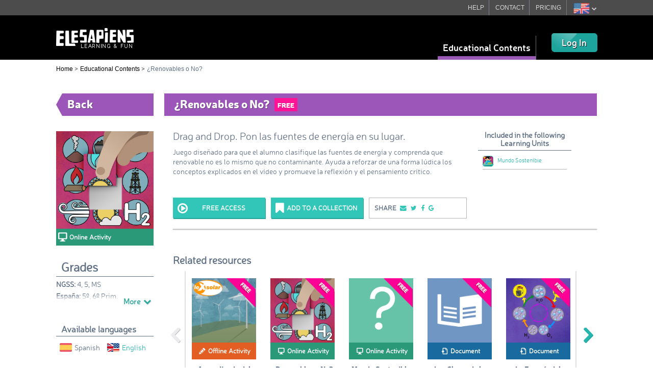

--- FILE ---
content_type: text/html; charset=UTF-8
request_url: https://elesapiens.com/educational-contents/info-resource/157/renovables-o-no
body_size: 36432
content:

<!DOCTYPE html>
<!--[if lt IE 7]> <html class="no-js lt-ie9 lt-ie8 lt-ie7 lang=""> <![endif]-->
<!--[if IE 7]> <html class="no-js lt-ie9 lt-ie8" lang=""> <![endif]-->
<!--[if IE 8]> <html class="no-js lt-ie9" lang=""> <![endif]-->
<!--[if gt IE 8]><!--> <html class="no-js" lang=""> <!--<![endif]-->
<head>
	<meta charset="UTF-8">
<meta name="copyright" content="&copy; 2014 Elesapiens Learning &amp; Fun">
<meta name="viewport" content="width=device-width, initial-scale=1.0, maximum-scale=1.0, user-scalable=0">
<meta name="apple-mobile-web-app-capable" content="yes">
<meta name="apple-mobile-web-app-status-bar-style" content="black">
<base href="https://elesapiens.com/">
<link rel="stylesheet" href="js/vendor/jquery-ui-1.11.4.custom.min.css">
<link rel="stylesheet" href="css/bootstrap.min.css">
<link href="css/bootstrap-modal-bs3patch.css" rel="stylesheet" />
<link href="css/bootstrap-modal.css" rel="stylesheet" />
<link rel="stylesheet" href="css/ekko-lightbox.min.css">
<link rel="stylesheet" href="css/main.css">
<link rel="stylesheet" href="css/alertbox.css">
<link rel="stylesheet" href="css/font-awesome.min.css">
<link rel="stylesheet" href="css/font-awesome.css">
<link rel="stylesheet" href="css/styles.css">
<link rel="stylesheet" href="css/responsive.css">

<!-- GCM  -->
<script
 data-cookieconsent="ignore"> window.dataLayer = window.dataLayer || []; function gtag() { dataLayer.push(arguments); } gtag("consent", "default", { ad_personalization: "denied", ad_storage: "denied", ad_user_data: "denied", analytic>
 "denied", personalization_storage: "denied", security_storage: "granted", wait_for_update: 500, }); gtag("set", "ads_data_redaction", true); gtag("set", "url_passthrough", false);</script>
<!-- GCM  -->

<!-- Cookiebot  -->

<script id="Cookiebot"
    src="https://consent.cookiebot.com/uc.js"
    data-cbid="9ba7434e-8c56-46d9-9fd8-b2f6db721017"
    data-blockingmode="auto"
    type="text/javascript">
</script>

<!-- Cookiebot  -->

<script src="js/vendor/jquery-1.9.1.min.js"></script>
<script src="js/vendor/1.11.4.jquery-ui.js"></script>
<script src="js/vendor/jquery.flexslider-min.js"></script>
<!-- Google tag (gtag.js) -->
<script async src="https://www.googletagmanager.com/gtag/js?id=G-WXRHG470FS"></script>
<script>
  window.dataLayer = window.dataLayer || [];

  function gtag() {
    dataLayer.push(arguments);
  }
  gtag('js', new Date());
  gtag('config', 'G-WXRHG470FS');
</script>
<!-- Google tag (gtag.js) -->

<!--<script src="js/vendor/modernizr.js"></script>	-->
<!--<script src="js/vendor/jquery.ui.touch-punch.min.js"></script>-->
<!--<script src="js/vendor/modernizr-2.6.2.min.js"></script>-->
<script src="js/vendor/bootstrap.min.js"></script>
<script src="js/vendor/ekko-lightbox.min.js"></script>
<script src="js/vendor/bootstrap-paginator.js"></script>
<script src="js/propio.js"></script>
<script src="js/vendor/bootstrap-modalmanager.js"></script>
<script src="js/vendor/bootstrap-modal.js"></script>

<script src='https://www.google.com/recaptcha/api.js?hl=es' async defer></script>
<script src="js/recaptcha/recaptcha.js"></script>

<noscript>
  <style>
.nojs {
  position:absolute; 
  top: 0px; 
  left: 0px; 
  right:0px; 
  bottom:0px; 
  display:none; 
  position:fixed;
  background: #fff; 
  color: #000; 
  width:100%; 
  height:100%; 
  z-index:99999;
}
.no-js .nojs{
	display: block !important;
}
.chrome48, .firefox48, .ie48, .opera48, .safari48 {
    display: inline-block;
    background: url('img/browsers.png') no-repeat;
    overflow: hidden;
    text-align: center;
    line-height: 170px;
    text-decoration: none;
    color: #666;
    border: 1px solid #efefef;
    font-size: 10px;
    width: 100px;
    height: 100px;
}

.chrome48 {
    background-position: -174px 20px;
}

.firefox48 {
    background-position: -74px 20px;
}

.ie48 {
    background-position: 24px 20px;
}

.opera48 {
    background-position: -274px 20px;
}

.safari48 {
    background-position: -374px 20px;
}  
.browsers {
  text-align: center;
  margin-top: 1em;
}
</style>
<div class="nojs" style="display:none;">
	<table width="100%" height="100%">
    	<tr>
        	<td align="center">
                <table width="550">
                    <tr>
                        <td align="center">
                            <img src="img/elesapiens_resultado_carbon.png" />
                        </td>
                       <td valign="bottom">
                       											<p>This site requires JavaScript. JavaScript is currently not supported/disabled by this browser.</p>
                                    <p>Elesapiens' site will only be visible if you have it enabled.</p>
                                    <p>Please enable JavaScript for full functionality.</p>
                                    <p>Select your browser below.</p>
									                       </td>
                    </tr>
                    <tr>
                       <td colspan="2" align="center">
                       	<div class="browsers">
                            <a id="ieicon" class="ie48" href="http://enable-javascript.com/#ie" target="_blank">Internet Explorer</a>
                            <a id="fficon" class="firefox48" href="http://enable-javascript.com/#firefox" target="_blank">Mozilla Firefox</a>
                            <a id="cicon" class="chrome48 usbrowser" href="http://enable-javascript.com/#chrome" target="_blank">Google Chrome</a>
                            <a id="oicon" class="opera48" href="http://enable-javascript.com/#opera" target="_blank">Opera</a>
                            <a id="sicon" class="safari48" href="http://enable-javascript.com/#safari" target="_blank">Apple Safari</a>
                        </div>
                       </td>
                    </tr>
                </table>
           </td>
        </tr>
    </table>
</div></noscript>
	<script src="js/main.js"></script>	
	<meta property="twitter:title" content="¿Renovables o No?" />	
	<meta property="twitter:image" content="http://elesapiens.com/app/resources/DYD/DYD_RENOVABLES_NOR_ESP/iconos/on_renewable.jpg" />	

	<meta property='og:title' content='¿Renovables o No?'/>	
	<meta property='og:image' content='http://elesapiens.com/app/resources/DYD/DYD_RENOVABLES_NOR_ESP/iconos/on_renewable.jpg'/>
	
	<script>	
	function gocontact(){
		window.location.replace("contact");
	}
	function backButtonResource(){
		$.ajax({
			type: "POST",
			url: "educationalcontents/logica/back.button.php",
			success: function(data){					
				var obj = JSON.parse(data);					
				if (obj['Status'] == true){						
					window.history.go(-1);
				}						
			},
			error:function(){					
				return false;
			}	 
		});		

	}
	$( document ).ready(function() {
		$('#backButton').click(function(){
			backButtonResource();
		});	
		$('.eventAgregarColeccion').click(function(){
			resourceID = $(this).attr('data-rcs');
			$('#rscClcID').val(resourceID);
		});			
		//Agregar colecciones			
		$( "#formCollectionContents" ).submit(function(event) {
			var event = event || window.event //For IE
			event.preventDefault(); 
			var formData = $('#formCollectionContents').serialize();
			$.ajax({
				type: "POST",
				url: "educationalcontents/logica/check.repeat.add.resourcetocollection.php",
				data: formData,
				success: function(data){	
					var obj = JSON.parse(data);
					if (obj['Status'] == true){
						$('#confirm-add-resource-collection').modal();	
						
					}else{	
							$.ajax({
								type: "POST",
								url: "educationalcontents/logica/add.resourcetocollection.php",
								data: formData,
								success: function(data){	
									var obj = JSON.parse(data);
									if (obj['Coleccion'] == true){
										$('#listCollections').html(obj['Html']);
										$('#listCollectionsHide').html(obj['HtmlOcultos']);
										$('#_nombre_newClcc').val('');
									}
									if (obj['Status'] == true){
										$('#myModalAgregar').modal('hide');	
										$("#msgOkPopUp").html(obj['MsgFYI']);	
										$('#modalOK').modal('show');	
										
									}else{	
										if (obj['Error'] == ''){
											$("#msgInfoPopUp").html(obj['MsgFYI']);	
											$('#modalInfo').modal('show');	
											return false;		
												
										}else{	
											$("#msgErrorPopUp").html(obj['Error']);	
											$('#modalError').modal('show');	
											return false;								
										}						
									}							
								},
								error:function(){					
									return false;
								}	 
							});				
					}							
				},
				error:function(){					
					return false;
				}	 
			});			
		});
		$('#btn-add-ok').click(function() {
			var formData = $('#formCollectionContents').serialize();	
			$.ajax({
				type: "POST",
				url: "educationalcontents/logica/add.resourcetocollection.php",
				data: formData,
				success: function(data){	
					var obj = JSON.parse(data);
					if (obj['Coleccion'] == true){
						$('#modalColeccionesContenidos').html(obj['Html']);
							$('#_nombre_newClcc').val('');
						}
						if (obj['Status'] == true){
							$('#confirm-add-resource-collection').modal('hide');
							$('#myModalAgregar').modal('hide');	
							$("#msgOkPopUp").html(obj['MsgFYI']);	
							$('#modalOK').modal('show');	
							
						}else{	
						$('#confirm-add-resource-collection').modal('hide');
							if (obj['Error'] == ''){
								$("#msgInfoPopUp").html(obj['MsgFYI']);	
								$('#modalInfo').modal('show');	
								return false;		
									
							}else{	
								$("#msgErrorPopUp").html(obj['Error']);	
								$('#modalError').modal('show');	
								return false;								
							}						
						}							
				},
				error:function(){					
					return false;
				}	 
			});
		});
		$('#myModalAgregar').on('hidden.bs.modal', function () {
			$("#formCollectionContents").trigger("reset");
			});
		});
	</script>
</head>
<body class="store home">

<div class="modal fade modal-vcenter scroll-invisible" id="myModalLogin" tabindex="-1" role="dialog" aria-labelledby="myModalLabel" aria-hidden="true">
  <div class="modal-dialog">
    <div class="modal-content">
      <div class="modal-body">
        <div class="tabbable">
            <ul class="nav nav-tabs" data-tabs="tabs">
                <li id="tabLogin" class="col-md-6 col-xs-6 tabsLogin active">
                    <a href="#login" data-toggle="tab" class="tabsText login ">Log In</a>
                </li>
                <li id="tabRegistro" class="col-md-6 col-xs-6 tabsLogin">
                    <a href="#registro" data-toggle="tab" class="tabsText registro">Sign Up</a>
                </li>
            </ul>
            <div class="tab-content">
                <div class="tab-pane active" id="login">
                    <form id="formLogin" role="form" class="container-fluid" action="" method="post">
                        <div class="row">
                            <h1 class="titleLogin">Log In to Elesapiens</h1>
                                <div class="form-row clearfix">
		                              <input type="text" class="itext" name="l_email" id="pageloginemail" placeholder="Username/Email" required>
                                </div>
                                <div class="form-row clearfix">
		                              <input type="password" class="itext" name="l_password" id="pageloginpass" placeholder="Password" required>
                                </div>
                                <div class="form-row clearfix forgotpass">
		                             <a href="javascript:void(0);" title="Forgot password" class="small forgotpass toggleLogin" id="openOlvideContrasena">Forgot password</a>
                                </div>
								 <div class="form-row clearfix forgotpass openRegs">
		                             <a href="javascript:void(0);" title="Not signed up" class="small forgotpass toggleLogin">Not signed up</a>
                                </div>
								<div class="form-btn-box clearfix" style="padding-bottom: 20px;">
									<p id="m_error" style="color:red"></p>
									<input type="submit" value="Sign in" id="sendLogin" class="btn01 block extrabig02">
								 </div>
                        </div> 
						<input type="hidden" name="pag_return" value="/educational-contents/info-resource/157/renovables-o-no"/>
                    </form>
					<!-- Boton "Conécta con Edmodo" -->
					<!-- <div class="form-btn-box clearfix" >
                        <button class="login-edmodo-button" onclick="connectEdmodo('1');">
							<img id="edmodo-logo" src="https://s3-us-west-2.amazonaws.com/s.cdpn.io/41205/edmodo-icon_1.png">
							<div id="vertical-divider"></div>
							<p>Log in with <span id="edmodo">Edmodo</span></p>
						</button>
                    </div> -->
                </div>
				<div class="tab-pane" id="registro">
			          <div class="tabbable">
			            <ul class="nav nav-tabs" data-tabs="tabs">
			                <li id="tabProfesor" class="col-md-6 col-xs-6 tabsRegistro">
								<a href="#reg_profesor" data-toggle="tab"  class="button_modal_regist button_estud" id="">TEACHER</a>
								
			                </li>
			                <li id="tabEstudiante" class="col-md-6 col-xs-6 tabsRegistro active">
								<a href="#reg_estudiante" data-toggle="tab"  class="button_modal_regist button_prof" id="">STUDENT</a>
							</li>
			            </ul>
			            <div class="tab-content">
			                <div class="tab-pane" id="reg_profesor">
			                  <form id="FormProfesor" role="form" action="" method="post">
			                        <div class="row">
			                            <h1 class="titleLogin">Create a teacher account</h1>
			                            <p class="error_mensa">All fields are required</p>
			                                <div class="form-row clearfix">
					                              <input type="text" class="reg_text col-md-12 col-xs-12" name="username_profesor" id="username_profesor" placeholder="Username" required pattern="[a-zA-Z0-9_\.\-]*" title="Sólo puede contener letras del alfabeto inglés (en mayúsculas y minúsculas), números y _ . - @">
			                                </div>
			                                <div class="form-row clearfix">
					                              <input type="email" class="reg_text col-md-12 col-xs-12" name="email_profesor" id="email_profesor" placeholder="Email" required>
			                                </div>
			                                <div class="form-row clearfix">
					                              <input type="password" class="reg_text col-md-12 col-xs-12" name="password_profesor" id="password_profesor" placeholder="Password" required>
			                                </div>
			                                 <div class="form-row clearfix">
					                              <input type="password" class="reg_text col-md-12 col-xs-12" name="confirm_password_profesor" id="confirm_password_profesor" placeholder="Confirm password" required>
			                                </div>
											<div class="form-row clearfix" id="recaptchaProfesor">
											</div>
			                                <div class="form-row clearfix terminos">
												<div class="tutorial-terminos-tooltip"> 
                                                    <input type="checkbox" class="checkBoxRegist" value="yes" name="check_condiciones_profesor" id="check_condiciones_profesor"  required>&nbsp;
													 I Accept the                                                 
													
													 <a class="tutorial-terminos-tooltipPrivacy">Privacy Policy</a>
													  <span class="tutorial-terminos-tooltiptext">
													  	<button onclick="closeTooltipRegistro();" type="button" class="close" aria-label="Close">
														  <span aria-hidden="true">&times;</span>
														</button>
													  	
<p><strong>INFORMATION ON DATA PROTECTION:</strong></p>
<p><strong>Controller:</strong> Elesapiens Learning & Fun, S.L.</p>
<p><strong>Purpose:</strong> to manage your registration and subscription, to answer your queries and to send you information on our products and services.</p>
<p><strong>Legitimacy:</strong> implementing the Terms of Use of the platform. <a href='javascript:void(0);' title='See Terms of Use' class='openModalTerminos'> <strong>See Terms of Use</strong></a>.</p>
<p><strong>Recipients:</strong> we shall not transfer personal data to third parties unless there is a legal obligation to do so or it is expressly stated.</p>
<p><strong>Rights:</strong> you have the right to access, rectification or erasure of your data, as well other rights that are set out in the additional information.</p>
<p><strong>Additional information:</strong> for further information, please read our <a href='javascript:void(0);' title='Privacy Policy' class='openModalPolitica'><strong>Privacy Policy</strong></a>.</p>													  </span>
													</div>							
                                               
                                                <label class="small" style="margin:3% 0%; font-size: 75%">                                             
                               						To ensure the correct functioning of the platform, we have to send you electronic messages. You can change this preference at any time in your profile settings.                                                </label>
			                                </div>
			                            	<div class="form-btn-box clearfix">
											   <p id="m_error_profe" style="color:red"></p>
			                                  <input type="submit" value="Create an account" class="btn01 block extrabig02" >
			                             	</div>
			                        	</div> 
										<input type="hidden" name="pag_return" value="/educational-contents/info-resource/157/renovables-o-no"/>
			                    </form>
			                   
			                </div>
			                <div class="tab-pane active" id="reg_estudiante">
			                    <form id="FormEstudiante" role="form" class="" action="" method="post">
			                        <div class="row" id="modalCapado">
			                            <div class="volver-flecha"></div><span id="idVolverValidar" style="cursor:pointer"><i class="fa fa-chevron-left"></i>Back</span>

			                            <p class="modalCapado">To join this group you must log in to your account. If you do not have an account, you must sign up with your purchase code.</br></br>
<a href="https://elesapiens360.com/como-conseguir-codigo-de-compra/" target="_blank"><u>What is the purchase code?</u></a></br></br></br>
I have a student account:</p>
			                                <div class="button_home button_home_comun iniciarSesion" id="buttonNewAccessLogin">
                                        	    <a onclick="abrirModalLogin()" class="layerTrigger" id="newAccessLogin">Log In</a>
                                        	</div>
			                            <p class="modalCapado"></br>I don't have a student account yet:</br></p>
			                                <div class="button_home_blue button_home_comun iniciarSesion" style="background-color=#10C1F9" id="buttonNewStudent">
                                                <a onclick="abrirModalEstudiante()" class="layerTrigger" id="newStudent">New student sign up</a>
                                            </div>
                                    </div>
			                        <div class="row" id="formularioEstudiante">
			                            <h1 class="titleLogin" id="idUneteGrupoClase">Join your classroom</h1>
			                            <p class="error_mensa" id="idCamposObligatorios">All fields are required</p>
			                                <div class="form-row clearfix">
					                              <input type="text" class="reg_text col-md-10 col-xs-10" maxlength="6" name="codigo_clase" id="codigo_clase" placeholder="Group code" required>
					                              <div class="col-md-2 col-xs-2" id="idInformacion"><span class="glyphicon glyphicon-question-sign question_tootltip" aria-hidden="true" data-toggle="tooltip" data-placement="bottom" title="Enter the code that your teacher has given you"></span></div>
			                                </div>
			                                <div id="idNombreAlumno" class="form-row clearfix">
					                              <input type="text" class="reg_text col-md-12 col-xs-12" name="username_alumno" id="username_alumno" placeholder="Name" required pattern="[a-zA-Z0-9_\.\-]*" title="Sólo puede contener letras del alfabeto inglés (en mayúsculas y minúsculas), números y _ . - @">
			                                </div>
											<div id="idEmail" class="form-row clearfix">
					                              <input type="email" class="reg_text col-md-12 col-xs-12" name="email_alumno" id="email_alumno" placeholder="Student email" required>
			                                </div>
			                                <div id="idPassword"  class="form-row clearfix">
					                              <input type="password" class="reg_text col-md-12 col-xs-12" name="password_alumno" id="password_alumno" placeholder="Type a password" required>
			                                </div>
			                                <div id="idConfirmPassword" class="form-row clearfix">
					                              <input type="password" class="reg_text col-md-12 col-xs-12" name="confirm_password_alumno" id="confirm_password_alumno" placeholder="Repeat the password" required>
			                                </div>
											<div class="form-row clearfix" id="recaptchaAlumno">
			                                </div>
			                                <div id="idTerminos" class="form-row clearfix terminos">
												<div class="tutorial-terminos-tooltip">
                                                    <input type="checkbox" class="checkBoxRegist" value="yes" name="check_condiciones_alumno" id="check_condiciones_alumno" required>&nbsp;
                                                    I Accept the                                                 

													 <a class="tutorial-terminos-tooltipPrivacy">Privacy Policy</a>
													  <span class="tutorial-terminos-tooltiptext">
													  	<button onclick="closeTooltipRegistro();" type="button" class="close" aria-label="Close">
														  <span aria-hidden="true">&times;</span>
														</button>

													  	
<p><strong>INFORMATION ON DATA PROTECTION:</strong></p>
<p><strong>Controller:</strong> Elesapiens Learning & Fun, S.L.</p>
<p><strong>Purpose:</strong> to manage your registration and subscription, to answer your queries and to send you information on our products and services.</p>
<p><strong>Legitimacy:</strong> implementing the Terms of Use of the platform. <a href='javascript:void(0);' title='See Terms of Use' class='openModalTerminos'> <strong>See Terms of Use</strong></a>.</p>
<p><strong>Recipients:</strong> we shall not transfer personal data to third parties unless there is a legal obligation to do so or it is expressly stated.</p>
<p><strong>Rights:</strong> you have the right to access, rectification or erasure of your data, as well other rights that are set out in the additional information.</p>
<p><strong>Additional information:</strong> for further information, please read our <a href='javascript:void(0);' title='Privacy Policy' class='openModalPolitica'><strong>Privacy Policy</strong></a>.</p>													  </span>
													</div>		
                                               
                                                 <label class="small" style="margin:3% 0%; font-size: 75%">
                               						To ensure the correct functioning of the platform, we have to send you electronic messages. You can change this preference at any time in your profile settings.                                                </label>
			                                </div>
			                            	<div class="form-btn-box clearfix">
											   <p id="m_error_alumno" style="color:red"></p>
			                                  <input id="idCrearCuenta" type="submit" value="Create an account" class="btn01 block extrabig02">
			                                  <input id="idValidarCuenta" type="submit" value="Validate an account" class="btn01 block extrabig02">
			                             	</div>
			                        	</div> 
										<input type="hidden" name="pag_return" value="/educational-contents/info-resource/157/renovables-o-no"/>
			                    </form>
								 <script src="https://www.google.com/recaptcha/api.js?onload=onloadCallback&render=explicit"
        async defer>
    </script>
			                </div>
			            </div>
			        </div>
                </div>				
                
            </div>
        </div>
      </div>
    </div>
  </div>
</div>

<div class="modal fade modal-vcenter" id="modalRegistroEstuPaso2" tabindex="-1" role="dialog" aria-labelledby="myModalLabel" aria-hidden="true" data-keyboard="false" data-backdrop="static" >
  <div class="modal-dialog">
    <div class="modal-content">
      <div class="modal-body">
	    <div class="row">
	    	<div class="col-xs-4 form-group modal_img" style="margin-top:-10px;margin-left:-10px;">
		        <img src="img/registro_alumnos_small_01.png"  />    
		    </div>
		    <div class="col-xs-8 form-group header_modal">
		        <h1 class="titleLogin">Welcome to Elesapiens! Just a little step to start enjoying and learning with your classroom</h1>
		    </div>
		    <div class="col-xs-8 form-group header_modal_subtitle">
				<p class="subTitleRegis">Just one more step to learn and have fun with your class</p>
		    </div>
			<form id="FormEstudiantePaso2" role="form" class="" action="" method="post">
				<div class="col-xs-12 form-group complete_colum" style="margin-bottom: 0px;">
					<div class="col-xs-6 form-group" style="padding-right: 5px;">
			            <input type="text" class="reg_text form-control" name="nombre_alumno" id="name_alumno" placeholder="First name">
			        </div>
			        <div class="col-xs-6 form-group" style="padding-left: 5px;">
			           <input type="text" class="reg_text form-control" name="apellido_alumno" id="apellido_alumno" placeholder="Last name">
			        </div>
				</div>
		        
		        <div class="col-xs-12 form-group complete_colum email_colum" >
		        	<input type="email" class="reg_text form-control" name="mail_alumno" id="mail_alumno" placeholder="Email (optional)">
		        </div>
		        <div class="col-xs-12 form-group complete_colum" style="margin-bottom: 0px;">
					<p id="m_error_alumno2" style="color:red"></p>
			        <div class="col-xs-6 form-group col_saltar" style="margin-top: 15px;">
			            						
						<a href="educational-contents/info-resource/157/renovables-o-no" class="saltar" id="saltar_alumno">SKIP</a>
			        </div>
			        <div class=" col-xs-6 form-group col_finalizar">
			           <input type="submit" value="Register" class="btn01 block extrabig02">
			        </div>
		        </div>
				<input type="hidden" name="pag_return" value="/educational-contents/info-resource/157/renovables-o-no"/>
	        </form>
    	</div>
      </div>
    </div>
  </div>
</div>

<div class="modal fade modal-vcenter" id="modalRegistroProfePaso2" tabindex="-1" role="dialog" aria-labelledby="myModalLabel" aria-hidden="true" data-keyboard="false" data-backdrop="static" >
  <div class="modal-dialog">
    <div class="modal-content">
      <div class="modal-body">
 		<div class="row">
	    	<div class="col-xs-4 form-group modal_img" style="margin-top:-10px;margin-left:-10px;">
		        <img src="img/registro_profes_small_01.png" />    
		    </div>
		    <div class="col-xs-8 form-group header_modal">
		        <h1 class="titleLogin">Welcome to Elesapiens! Just a little step to start enjoying and learning with your classroom</h1>
		    </div>
		    <div class="col-xs-8 form-group header_modal_subtitle">
				<p class="subTitleRegis">We need a little more info to improve your Elesapiens experience</p>
		    </div>
			<form id="FormProfesorPaso2" role="form" action="" method="post">
				<div class="col-xs-12 form-group complete_colum" style="margin-bottom: 0px;">
					<div class="col-xs-6 form-group" style="padding-right: 5px;">
			            <input type="text" class="reg_text form-control" name="name_profe" id="name_profe" placeholder="First name" >
			        </div>
			        <div class="col-xs-6 form-group" style="padding-left: 5px;">
			           <input type="text" class="reg_text form-control" name="apellido_profe" id="apellido_profe" placeholder="Last name" >
			        </div>
				</div>
				<div class="col-xs-12 form-group complete_colum" style="margin-bottom: 0px;">
					<div class="col-xs-6 form-group" style="padding-right: 5px;">
			            <select class="reg_select form-control" name="u_pais" id="u_pais">
						   <option value='0'>Country</option><option value='1'>Afghanistan</option><option value='2'>Albania</option><option value='11'>Algeria</option><option value='187'>American Samoa</option><option value='4'>Andorra</option><option value='5'>Angola</option><option value='6'>Anguilla</option><option value='7'>Antarctica</option><option value='8'>Antigua and Barbuda</option><option value='12'>Argentina</option><option value='13'>Armenia</option><option value='14'>Aruba</option><option value='15'>Australia</option><option value='16'>Austria</option><option value='17'>Azerbaijan</option><option value='18'>Bahamas</option><option value='19'>Bahrain</option><option value='20'>Bangladesh</option><option value='21'>Barbados</option><option value='22'>Belarus</option><option value='23'>Belgium</option><option value='24'>Belize</option><option value='25'>Benin</option><option value='26'>Bermuda</option><option value='27'>Bhutan</option><option value='28'>Bolivia</option><option value='29'>Bosnia and Herzegovina</option><option value='30'>Botswana</option><option value='31'>Bouvet Island</option><option value='32'>Brazil</option><option value='214'>British Indian Ocean Territory</option><option value='33'>Brunei</option><option value='34'>Bulgaria</option><option value='35'>Burkina Faso</option><option value='36'>Burundi</option><option value='222'>Caicos and Turkish Islands</option><option value='39'>Cambodia</option><option value='40'>Cameroon</option><option value='41'>Canada</option><option value='37'>Cape Verde</option><option value='38'>Cayman Islands</option><option value='42'>Central African Republic</option><option value='43'>Chad</option><option value='45'>Chile</option><option value='46'>China</option><option value='48'>Christmas Island</option><option value='50'>Cocos Islands</option><option value='51'>Colombia</option><option value='52'>Comoros</option><option value='54'>congo</option><option value='53'>Congo the Democratic Republic of the</option><option value='55'>Cook Islands</option><option value='59'>Costa Rica</option><option value='58'>Cote Divoire</option><option value='60'>Croatia</option><option value='61'>Cuba</option><option value='47'>Cyprus</option><option value='44'>Czech Republic</option><option value='62'>Denmark</option><option value='63'>Dominica</option><option value='64'>Dominican Republic</option><option value='65'>Ecuador</option><option value='66'>Egypt</option><option value='67'>El Salvador</option><option value='96'>Equatorial Guinea</option><option value='69'>Eritrea</option><option value='75'>Estonia</option><option value='76'>Ethiopia</option><option value='77'>Faroe Islands</option><option value='80'>Fiji</option><option value='79'>Finland</option><option value='81'>France</option><option value='215'>French Austral Territories</option><option value='94'>French Guiana</option><option value='174'>French Polynesia</option><option value='82'>Gabon</option><option value='83'>Gambia</option><option value='84'>Georgia</option><option value='3'>Germany</option><option value='86'>Ghana</option><option value='87'>Gibraltar</option><option value='89'>Greece</option><option value='90'>Greenland</option><option value='88'>Grenada</option><option value='91'>Guadeloupe</option><option value='92'>Guam</option><option value='93'>Guatemala</option><option value='95'>Guinea</option><option value='97'>Guinea-Bissau</option><option value='98'>Guyana</option><option value='99'>Haiti</option><option value='100'>Heard Island and Mcdonald Islands</option><option value='101'>Honduras</option><option value='102'>Hong-kong</option><option value='103'>Hungary</option><option value='109'>Iceland</option><option value='104'>India</option><option value='105'>Indonesia</option><option value='106'>Iran</option><option value='107'>Iraq</option><option value='108'>Ireland</option><option value='110'>Israel</option><option value='111'>Italy</option><option value='112'>Jamaica</option><option value='113'>Japan</option><option value='114'>Jordan</option><option value='115'>Kazakhstan</option><option value='116'>Kenya</option><option value='118'>Kiribati</option><option value='56'>Korea Democratic Peobles Republic of</option><option value='57'>Korea Republic of</option><option value='119'>Kuwait</option><option value='117'>Kyrgyzstan</option><option value='120'>Laos</option><option value='122'>Latvia</option><option value='123'>Lebanon</option><option value='121'>Lesotho</option><option value='124'>Liberia</option><option value='125'>Libyan</option><option value='126'>Liechtenstein</option><option value='127'>Lithuania</option><option value='128'>Luxembourg</option><option value='129'>Macao</option><option value='130'>Macedonia ARY</option><option value='131'>Madagascar</option><option value='133'>Malawi</option><option value='132'>Malaysia</option><option value='134'>Maldives</option><option value='137'>Maldives Islands</option><option value='135'>Mali</option><option value='136'>Malta</option><option value='140'>Marshall Islands</option><option value='141'>Martinique</option><option value='143'>Mauritania</option><option value='142'>Mauritius</option><option value='144'>Mayote</option><option value='145'>Mexico</option><option value='146'>Micronesia</option><option value='147'>Moldova</option><option value='148'>Monaco</option><option value='149'>Mongolia</option><option value='150'>Monserrat</option><option value='139'>Morocco</option><option value='151'>Mozambique</option><option value='152'>Myanmar</option><option value='153'>Namibia</option><option value='154'>Nauru</option><option value='155'>Nepal</option><option value='165'>Netherlands</option><option value='9'>Netherlands Antilles</option><option value='162'>New Caledonian</option><option value='163'>New Zealand</option><option value='156'>Nicaragua</option><option value='157'>Niger</option><option value='158'>Nigeria</option><option value='159'>Niue</option><option value='160'>Norfolk Island</option><option value='138'>Northern Mariana Islands</option><option value='161'>Norway</option><option value='164'>Oman</option><option value='166'>Pakistan</option><option value='167'>Palau</option><option value='168'>Palestinia</option><option value='169'>Panama</option><option value='170'>Papua New Guinea</option><option value='171'>Paraguay</option><option value='172'>Peru</option><option value='78'>Philippines</option><option value='173'>Pitcairn</option><option value='175'>Poland</option><option value='176'>Portugal</option><option value='177'>Puerto Rico</option><option value='178'>Qatar</option><option value='240'>Republic of Montenegro</option><option value='180'>Reunion</option><option value='182'>Romania</option><option value='183'>Russia</option><option value='181'>Rwanda</option><option value='192'>Saint Helena</option><option value='188'>Saint Kitts and Nevis</option><option value='193'>Saint Lucia</option><option value='190'>Saint Pierre and Miquelon</option><option value='191'>Saint Vicent and the Grenadines</option><option value='186'>Samoa</option><option value='189'>San Marino</option><option value='194'>Sao Tome and Principe</option><option value='10'>Saudi Arabia</option><option value='195'>Senegal</option><option value='196'>Serbia</option><option value='197'>Seychelles</option><option value='198'>Sierra Leone</option><option value='199'>Singapore</option><option value='70'>Slovakia</option><option value='71'>Slovenia</option><option value='185'>Solomon Islands</option><option value='201'>Somalia</option><option value='204'>South Africa</option><option value='85'>South Georgia and the South Sandwich Islands</option><option value='72'>Spain</option><option value='202'>Sri-lanka</option><option value='205'>Sudan</option><option value='208'>Suriname</option><option value='209'>Svalbard and Jan Mayen</option><option value='203'>Swaziland</option><option value='206'>Sweden</option><option value='207'>Switzerland</option><option value='200'>Syrian Arab Republic</option><option value='211'>Taiwan</option><option value='213'>Tajikistan</option><option value='212'>Tanzania</option><option value='210'>Thailand</option><option value='216'>Timor</option><option value='217'>Togo</option><option value='218'>Tokelau</option><option value='219'>Tonga</option><option value='220'>Trinidad and Tobago</option><option value='221'>Tunisia</option><option value='224'>Turkey</option><option value='223'>Turkmenistan</option><option value='225'>Tuvalu</option><option value='227'>Uganda</option><option value='226'>Ukraine</option><option value='68'>United Arab Emirates</option><option value='179'>United Kingdom</option><option value='74'>United States</option><option value='73'>United States Minor Outlying Islands</option><option value='234'>United States Minor Outlying Islands</option><option value='228'>Uruguay</option><option value='229'>Uzbekistan</option><option value='230'>Vanuatu</option><option value='49'>Vatican City State</option><option value='231'>Venezuela</option><option value='232'>Vietnam</option><option value='233'>Virgin Islands British</option><option value='235'>Wallis and Futuna</option><option value='184'>Western Sahara</option><option value='236'>Yemen</option><option value='237'>Yibuti</option><option value='238'>Zambia</option><option value='239'>Zimbabwe</option>						</select>
					</div>
			        <div class="col-xs-6 form-group" style="padding-left: 5px;">
			           <input type="text" class="reg_text form-control" name="u_provincia" id="u_provincia" placeholder="State/Province">
			        </div>
				</div>
		        
		        <div class="col-xs-12 form-group complete_colum cole_colum" >
		        	<input type="text" class="reg_text form-control" name="colegio_profe" id="colegio_profe" placeholder="School">
		        </div>
		        <div class="col-xs-12 form-group complete_colum" style="margin-bottom: 0px;margin-bottom: 35px;">
					<div class="col-xs-6 form-group" style="padding-right: 5px;">
			            <select class="reg_select form-control" name="u_grado" id="u_grado">
							<option value='0'>Grade</option><option value='1'>GRADES 1-2</option><option value='2'>GRADES 3-4</option><option value='3'>GRADES 5-6</option><option value='4'>GRADES 7-8</option>						</select>
			        </div>
			        <div class="col-xs-6 form-group" style="padding-left: 5px;">
			           <select class="reg_select form-control" name="u_asignatura" id="u_asignatura">
							<option value='0'>Subject Areas</option><option value='1'>Science</option><option value='4'>Foreign Language</option><option value='3'>English Language Arts and Literacy</option><option value='2'>Mathematics</option><option value='7'>Others</option><option value='6'>Arts and Crafts</option><option value='5'>Engineering</option>						</select>
			        </div>
				</div>
		        <div class="col-xs-12 form-group complete_colum" style="margin-bottom: 0px;">
					<p id="m_error_profe2" style="color:red"></p>
			        <div class="col-xs-6 form-group col_saltar" >
			            <a href="javascript: void(0);" class="saltar" id="saltarProfe2">SKIP</a>
			        </div>
			        <div class="col-xs-6 form-group col_finalizar">
			           <input type="submit" value="Register" class="btn01 block extrabig02">
			        </div>
		        </div>
				<input type="hidden" name="pag_return" value="/educational-contents/info-resource/157/renovables-o-no"/>
	        </form>
    	</div>
      </div>
    </div>
  </div>
</div>
<div class="modal fade modal-vcenter" id="modalRegistroProfePaso3" tabindex="-1" role="dialog" aria-labelledby="myModalLabel" aria-hidden="true" data-keyboard="false" data-backdrop="static" >
  <div class="modal-dialog">
    <div class="modal-content">
      <div class="modal-body">
	    <div class="row">
		    <div class="col-xs-12" >
		        <p class="title_hello">Hello, <span id="HelloUser"></span>!</p>
		        <p class="subTitleRegis">Start enjoying our Learning Units and resources right now</p>
		        <img src="img/registro_profes_02.png"  style="width:100%;"/>
		        <div class="button_close" >
										<a href="educational-contents/info-resource/157/renovables-o-no" class="layerTrigger" id="CloseRegistroProf3">CLOSE</a>
				</div>
		    </div>
    	</div>
      </div>
    </div>
  </div>
</div>
<div class="modal fade modal-vcenter" id="modalOlvideContrasena" tabindex="-1" role="dialog" aria-labelledby="myModalLabel" aria-hidden="true" data-keyboard="false" data-backdrop="static">
  <div class="modal-dialog">
    <div class="modal-content">
		<div class="modal-header">
			<button type="button" class="close" ><span aria-hidden="true">&times;</span></button>
		 </div>
      <div class="modal-body">
	    <div class="row">
           <form id="olvideContrasena" role="form" class="container-fluid" action="" method="post">
				<h1 class="titleLogin">Password recovery</h1>
                <div class="row main_menssaje">
					<div class="main_menssaje">
						<h3>Enter your email to receive a new password</h3>
						<div class="clearfix">
							<input type="email" class="itext" name="recuperaremail" id="recuperaremail" placeholder="Email" required>
						</div>
						<div class="form-btn-box clearfix" style="padding:0px 15px 20px 15px;">
							<p id="m_error_contrasena" style="color:red"></p>
							<input type="submit" value="Send" id="sendLogin" class="btn01 block extrabig02">
						</div>
						<div class="clearfix">
							<p style="color: #26b5ac;">**If you don't have an email adress, please contact your teacher</p>
						</div>
					</div>
				</div>
				<div id="mensaje_recuperada">
					<p>Your new password has been sent to <strong id="confirmacion_recuperar"></strong></p>
				</div>
			</form>
    	</div>
      </div>
    </div>
  </div>
</div><script>
	
	$(document).ready(function() { 	
				
	
		
	});
</script>
<div class="modal fade modal-vcenter" id="myModalEmailUsuario" tabindex="-1" role="dialog" aria-labelledby="myModalLabel" aria-hidden="true" data-keyboard="false" data-backdrop="static">
    <div class="modal-dialog" style="width: 40%;max-width: 400px;">
        <div class="modal-content" style="border-radius: 0;">
            <div class="modal-header terminosPolitica" style="border-radius: 0; border-bottom: 0; padding-bottom: 0;">
                <button type="button" class="close"><span aria-hidden="true">&times;</span></button>
            </div>
            <div class="modal-body" style="padding-bottom: 0">
                <div class="row" style="margin 0;">
                    <h4 class="modal-title" style="text-shadow: 0px 2px 0 #dadada;color: #617186;font-weight: 900;font-size: 1.7em;margin-bottom: 20px;">Enter your email address</h4>
                    <div class="entry-content" style="padding: 0 25px 25px">
                        <form id="FormEmailEstudiante" role="form" class="" action="" method="post">
                            <div class="row" style="margin: 0;">
                                <div class="form-row clearfix" style="margin-bottom: 10px">
                                    <label style="font-size: 1.2em;font-weight: normal;margin-bottom: 1.1em;" for="emailUsuarioEstudiante">We will keep it <strong>only</strong> so that you can always recover the access to your account.</label>
                                    <input type="text" class="reg_text col-md-10 col-xs-10" name="emailUsuarioEstudiante" id="emailUsuarioEstudiante" placeholder="Email" required="" style="width: 100%;border-radius: 0!important;border-color: #A1ABB7;">
                                </div>
                                <p id="m_errorEmailUsuario" style="color:red; font-size: 1.2em;text-align: justify;"></p>
                                <p style="text-align: justify;color: #9B999A">Student email will not be shared with third parties and will never be used for commercial purposes. You can update or delete your data whenever you want through your profile settings.</p>
                                <a class="button_home button_home_comun color-white" id="buttonEnviarEmailUsuario" style="width: 100%;padding: 1em;margin: 0.5em 0;border-radius: 0;">SAVE EMAIL ADDRESS</a>
                        </form>
                    </div>
                </div>
            </div>
        </div>
    </div>
</div>



<div data-backdrop="static" data-keyboard="false" aria-hidden="false" aria-labelledby="myModalLabel"
     role="dialog" tabindex="-1" id="myModalEmailUsuarioFin" class="modal fade modal-vcenter modal-overflow in">
    <div class="modal-dialog" style="width: 40%;max-width: 400px;">
        <div class="modal-content" style="border-radius: 0;">
            <div class="modal-header terminosPolitica" style="border-radius: 0; border-bottom: 0; padding-bottom: 0;">
                <button type="button" class="close"><span aria-hidden="true">&times;</span></button>
            </div>
            <div class="modal-body" style="padding-bottom: 0">
                <div class="row" style="margin 0;">
                    <h4 class="modal-title" style="text-shadow: 0 2px 0 #dadada;color: #617186;font-weight: 900;font-size: 1.7em;margin-bottom: 20px;">Saved email address!</h4>
                    <div class="entry-content" style="padding: 0 25px 25px">
                        <form id="FormEmailEstudiante" role="form" class="" action="" method="post">
                            <div class="row" style="margin: 0;">
                                <p style="font-size: 1.2em;">Your email is: </p>
                                <p id="newEmailUserConfirmado" style="text-shadow: 0 2px 0 #dadada;color: #617186;font-weight: 900;font-size: 1.5em;margin-bottom: 20px;"></p>
                                <p style="">It will help you to log in if you forget your username and to recover your password. <a onclick="reShowModalEmailAccount()">Change email</a></p>
                                <a class="button_home button_home_comun color-white" style="width: 100%;padding: 1em;margin: 0.5em 0;border-radius: 0;" href="groupsstudent.php">OK</a>
                        </form>
                    </div>
                </div>
            </div>
        </div>
    </div>
</div>


<div class="modal fade" tabindex="-1" role="dialog"  id="modalInfo">
	<div class="modal-dialog dentro-modal suscribir-modal info-modal">
		<div class="modal-content">
			<div class="modal-header">
				<button class="close" type="button" data-dismiss="modal" aria-label="Close"><span aria-hidden="true">×</span></button>
				<h3 class="black centrado">FYI</h3>
			</div>
			<div class="modal-body">
				<p class="centrado" id="msgInfoPopUp"></p>
			</div>
			<div class="modal-footer">
				<button title="OK" data-dismiss="modal" aria-label="Close" type="button" class="boton-verde">Ok</button>
			</div>
		</div>
	</div>
 <!-- <div class="modal-dialog">
    <div class="modal-content">
      <div class="modal-body">
        <p id="msgInfoPopUp"></p>
		<div class="btn-box"><a href="javascript:void(0);"  title="OK" data-dismiss="modal" aria-label="Close" class="btn01 btn01b">OK</a></div>
      </div>
    </div
  </div>-->
</div><!-- /.modal -->


<div class="modal fade" tabindex="-1" role="dialog"  id="modalError">
	<div class="modal-dialog dentro-modal restablecer-modal confirmar error">
		<div class="modal-content">
			<div class="modal-header">
				<button class="close" type="button" data-dismiss="modal" aria-label="Close"><span aria-hidden="true">×</span></button>
				<div class="mitad-left"><img src="img/elesapiens_resultado_carbon.png" alt="Oops!"/></div>
				<div class="mitad-right">
					<h3 class="black">Oops!</h3>
					<p id="msgErrorPopUp"></p>
					<button value="Cerrar" type="submit" class="boton-verde" data-dismiss="modal" aria-label="Close">Ok</button>
				</div>
			</div>
			<div class="modal-footer">
			</div>
		</div>
	</div>
  <!--<div class="modal-dialog">
    <div class="modal-content">
      <div class="modal-body">
        <p id="msgErrorPopUp"></p>
		<div class="btn-box"><a href="javascript:void(0);"  title="OK" data-dismiss="modal" aria-label="Close" class="btn01 btn01b">OK</a></div>
      </div>
    </div>
  </div>-->
</div><!-- /.modal -->


<div class="modal fade" tabindex="-1" role="dialog"  id="modalOK">
	<div class="modal-dialog dentro-modal restablecer-modal confirmar error">
		<div class="modal-content">
			<div class="modal-header">
				<button class="close" type="button" data-dismiss="modal" aria-label="Close"><span aria-hidden="true">×</span></button>
				<div class="mitad-left"><img src="img/ele_home_video.png" alt="Great!"/></div>
				<div class="mitad-right">
					<h3 class="black">Done!</h3>
					<p  id="msgOkPopUp"></p>
					<button value="Cerrar" type="submit" class="boton-verde" data-dismiss="modal" aria-label="Close">Ok</button>
				</div>
			</div>
			<div class="modal-footer"></div>
			</div>
		</div>

  
</div><!-- /.modal -->



<div id="modalregaloCovid" class="modal fade" role="dialog">
				  <div class="modal-dialog dentro-modal regaloclassroom ">
					<div class="modal-content">
					  <div class="modal-header">			
					</div>
				  <div class="modal-body">
					<section class="bnoticias" style="">
						<div class="regalo-container">
						<div class="row horizontalLine">
							<div class="four columns">
							<img src="tu-clase-de-ciencias/modal_esp/images/elesapiens_feliz.png"  class="" style="max-width:200px">
							</div>
							<div class="seven columns offset-by-one"><br>
							<h3 style='font-size: 28px; font-family: "Neris-Black", "Raleway", "Helvetica Neue", Helvetica, Arial, sans-serif;'>Good news!</h3><p style="font-size:20px; line-height:25px">You have a Classroom plan<strong> FOR FREE through 25th 2020</strong> Start using it now and enjoy of the features with your students:</p>
							</div>
							</div>
							</div>
							</section>
					
					  
					  <section class="podras">
 						<div class="regalo-container">
 						<div class="row">
 						<div class="one column">
 						<img src="tu-clase-de-ciencias/modal_esp/images/featured_estrella.png" style="max-width:35px" align="left">
 						</div>
 						<div class="five columns">
 						<p>Accessing <strong>all premium content</strong>, in your preferred language</p>
 						</div>
 						<div class="one column">
 						<img src="tu-clase-de-ciencias/modal_esp/images/featured_colecciones.png" style="max-width:35px" align="left">
 						</div>
 						<div class="five columns">
 						<p>Organize the resources for your lessons, saving time and effort..</p>
 						</div>
 						</div>
 						<div class="row">
 						<div class="one column">
 						<img src="tu-clase-de-ciencias/modal_esp/images/featured_grupos.png" style="max-width:35px" align="left">
 						</div>
 						<div class="five columns">
 						<p>Creating groups and sharing resources with up to <strong>30 students</strong>.</p>
 						</div>
 						<div class="one column">
 						<img src="tu-clase-de-ciencias/modal_esp/images/featured_asignaciones.png" style="max-width:35px" align="left">
 						</div>
 						<div class="five columns">
 						<p>Assign tasks to your students to be completed either at home or at school.</p>
 						</div>
 						</div>
 						<div class="row">
 						<div class="one column">
 						<img src="tu-clase-de-ciencias/modal_esp/images/featured_stats.png" style="max-width:35px" align="left">
 						</div>
 						<div class="five columns">
 						<p>Track your students' performance through usage statistics.</p>
 						</div>
 						</div>
 					  </div> 
					</section>
						
					
					<section class="calltoactionm">
					  <div class="regalo-container">
						<div class="row" align="center" style="margin-bottom:5px"> 
							<div class="twelve column" style="margin-right:5px">
						<a class="button button-ok" id="modal_regalo_covid_entendido" data-dismiss="modal" aria-label="Close" >Got it!</a>
							
						
						</div>
						<div class="modal-checkbox">
							<span class="squaredOne">
								<input type="checkbox"  value="1" id="checkMostrarCovid" name="checkMostrarCovid" />
								<label for="checkMostrarCovid">
									<a title="Do not show this message again" class="enlace-modal">Do not show this message again</a>
								</label>
							</span>
						</div>
					</section>
					
					</div>
					</div>
			</div>  
		</div>  
	</div>  
</div><!-- /.modal -->

<!--MODAL FORMULARIO CONTACTO-->
				<div id="myModalFormContacto" class="modal fade" role="dialog">
				  <div class="modal-dialog dentro-modal formulario-contacto">
					<div class="modal-content">
					  <div class="modal-header">
						<button class="close" type="button" data-dismiss="modal" aria-label="Close"><span aria-hidden="true">×</span></button>
						<div class="mitad-left"><img src="img/ele_disgusto.png" alt="Esto no me gusta"/></div>
						<div class="mitad-right">
							<h3 class="black">Where’s my curriculum?</h3>
							<p>Please contact us if you are looking for assistance with other curricula.</p>
							<p>We can help!</p>
						</div>
					  </div>
					  <div class="modal-body">
						<form class="contactar-modal" id="formContactCurriculum" role="form" action="" method="post">
							<input type="text" placeholder="First name*" name="_firstname" class="marginado" required />
							<input type="text" placeholder="Last name*" name="_lastname" required />
							<input type="text" placeholder="Email*" name="_email" class="marginado" required />
							<i class="fa fa-angle-down select-arrow"></i>
							<div class="caja">
							<select class="" name="_pais" required>
                            <option value='0'>Select country*</option><option value='Afghanistan'  >Afghanistan</option><option value='Albania'  >Albania</option><option value='Algeria'  >Algeria</option><option value='American Samoa'  >American Samoa</option><option value='Andorra'  >Andorra</option><option value='Angola'  >Angola</option><option value='Anguilla'  >Anguilla</option><option value='Antarctica'  >Antarctica</option><option value='Antigua and Barbuda'  >Antigua and Barbuda</option><option value='Argentina'  >Argentina</option><option value='Armenia'  >Armenia</option><option value='Aruba'  >Aruba</option><option value='Australia'  >Australia</option><option value='Austria'  >Austria</option><option value='Azerbaijan'  >Azerbaijan</option><option value='Bahamas'  >Bahamas</option><option value='Bahrain'  >Bahrain</option><option value='Bangladesh'  >Bangladesh</option><option value='Barbados'  >Barbados</option><option value='Belarus'  >Belarus</option><option value='Belgium'  >Belgium</option><option value='Belize'  >Belize</option><option value='Benin'  >Benin</option><option value='Bermuda'  >Bermuda</option><option value='Bhutan'  >Bhutan</option><option value='Bolivia'  >Bolivia</option><option value='Bosnia and Herzegovina'  >Bosnia and Herzegovina</option><option value='Botswana'  >Botswana</option><option value='Bouvet Island'  >Bouvet Island</option><option value='Brazil'  >Brazil</option><option value='British Indian Ocean Territory'  >British Indian Ocean Territory</option><option value='Brunei'  >Brunei</option><option value='Bulgaria'  >Bulgaria</option><option value='Burkina Faso'  >Burkina Faso</option><option value='Burundi'  >Burundi</option><option value='Caicos and Turkish Islands'  >Caicos and Turkish Islands</option><option value='Cambodia'  >Cambodia</option><option value='Cameroon'  >Cameroon</option><option value='Canada'  >Canada</option><option value='Cape Verde'  >Cape Verde</option><option value='Cayman Islands'  >Cayman Islands</option><option value='Central African Republic'  >Central African Republic</option><option value='Chad'  >Chad</option><option value='Chile'  >Chile</option><option value='China'  >China</option><option value='Christmas Island'  >Christmas Island</option><option value='Cocos Islands'  >Cocos Islands</option><option value='Colombia'  >Colombia</option><option value='Comoros'  >Comoros</option><option value='congo'  >congo</option><option value='Congo the Democratic Republic of the'  >Congo the Democratic Republic of the</option><option value='Cook Islands'  >Cook Islands</option><option value='Costa Rica'  >Costa Rica</option><option value='Cote Divoire'  >Cote Divoire</option><option value='Croatia'  >Croatia</option><option value='Cuba'  >Cuba</option><option value='Cyprus'  >Cyprus</option><option value='Czech Republic'  >Czech Republic</option><option value='Denmark'  >Denmark</option><option value='Dominica'  >Dominica</option><option value='Dominican Republic'  >Dominican Republic</option><option value='Ecuador'  >Ecuador</option><option value='Egypt'  >Egypt</option><option value='El Salvador'  >El Salvador</option><option value='Equatorial Guinea'  >Equatorial Guinea</option><option value='Eritrea'  >Eritrea</option><option value='Estonia'  >Estonia</option><option value='Ethiopia'  >Ethiopia</option><option value='Faroe Islands'  >Faroe Islands</option><option value='Fiji'  >Fiji</option><option value='Finland'  >Finland</option><option value='France'  >France</option><option value='French Austral Territories'  >French Austral Territories</option><option value='French Guiana'  >French Guiana</option><option value='French Polynesia'  >French Polynesia</option><option value='Gabon'  >Gabon</option><option value='Gambia'  >Gambia</option><option value='Georgia'  >Georgia</option><option value='Germany'  >Germany</option><option value='Ghana'  >Ghana</option><option value='Gibraltar'  >Gibraltar</option><option value='Greece'  >Greece</option><option value='Greenland'  >Greenland</option><option value='Grenada'  >Grenada</option><option value='Guadeloupe'  >Guadeloupe</option><option value='Guam'  >Guam</option><option value='Guatemala'  >Guatemala</option><option value='Guinea'  >Guinea</option><option value='Guinea-Bissau'  >Guinea-Bissau</option><option value='Guyana'  >Guyana</option><option value='Haiti'  >Haiti</option><option value='Heard Island and Mcdonald Islands'  >Heard Island and Mcdonald Islands</option><option value='Honduras'  >Honduras</option><option value='Hong-kong'  >Hong-kong</option><option value='Hungary'  >Hungary</option><option value='Iceland'  >Iceland</option><option value='India'  >India</option><option value='Indonesia'  >Indonesia</option><option value='Iran'  >Iran</option><option value='Iraq'  >Iraq</option><option value='Ireland'  >Ireland</option><option value='Israel'  >Israel</option><option value='Italy'  >Italy</option><option value='Jamaica'  >Jamaica</option><option value='Japan'  >Japan</option><option value='Jordan'  >Jordan</option><option value='Kazakhstan'  >Kazakhstan</option><option value='Kenya'  >Kenya</option><option value='Kiribati'  >Kiribati</option><option value='Korea Democratic Peobles Republic of'  >Korea Democratic Peobles Republic of</option><option value='Korea Republic of'  >Korea Republic of</option><option value='Kuwait'  >Kuwait</option><option value='Kyrgyzstan'  >Kyrgyzstan</option><option value='Laos'  >Laos</option><option value='Latvia'  >Latvia</option><option value='Lebanon'  >Lebanon</option><option value='Lesotho'  >Lesotho</option><option value='Liberia'  >Liberia</option><option value='Libyan'  >Libyan</option><option value='Liechtenstein'  >Liechtenstein</option><option value='Lithuania'  >Lithuania</option><option value='Luxembourg'  >Luxembourg</option><option value='Macao'  >Macao</option><option value='Macedonia ARY'  >Macedonia ARY</option><option value='Madagascar'  >Madagascar</option><option value='Malawi'  >Malawi</option><option value='Malaysia'  >Malaysia</option><option value='Maldives'  >Maldives</option><option value='Maldives Islands'  >Maldives Islands</option><option value='Mali'  >Mali</option><option value='Malta'  >Malta</option><option value='Marshall Islands'  >Marshall Islands</option><option value='Martinique'  >Martinique</option><option value='Mauritania'  >Mauritania</option><option value='Mauritius'  >Mauritius</option><option value='Mayote'  >Mayote</option><option value='Mexico'  >Mexico</option><option value='Micronesia'  >Micronesia</option><option value='Moldova'  >Moldova</option><option value='Monaco'  >Monaco</option><option value='Mongolia'  >Mongolia</option><option value='Monserrat'  >Monserrat</option><option value='Morocco'  >Morocco</option><option value='Mozambique'  >Mozambique</option><option value='Myanmar'  >Myanmar</option><option value='Namibia'  >Namibia</option><option value='Nauru'  >Nauru</option><option value='Nepal'  >Nepal</option><option value='Netherlands'  >Netherlands</option><option value='Netherlands Antilles'  >Netherlands Antilles</option><option value='New Caledonian'  >New Caledonian</option><option value='New Zealand'  >New Zealand</option><option value='Nicaragua'  >Nicaragua</option><option value='Niger'  >Niger</option><option value='Nigeria'  >Nigeria</option><option value='Niue'  >Niue</option><option value='Norfolk Island'  >Norfolk Island</option><option value='Northern Mariana Islands'  >Northern Mariana Islands</option><option value='Norway'  >Norway</option><option value='Oman'  >Oman</option><option value='Pakistan'  >Pakistan</option><option value='Palau'  >Palau</option><option value='Palestinia'  >Palestinia</option><option value='Panama'  >Panama</option><option value='Papua New Guinea'  >Papua New Guinea</option><option value='Paraguay'  >Paraguay</option><option value='Peru'  >Peru</option><option value='Philippines'  >Philippines</option><option value='Pitcairn'  >Pitcairn</option><option value='Poland'  >Poland</option><option value='Portugal'  >Portugal</option><option value='Puerto Rico'  >Puerto Rico</option><option value='Qatar'  >Qatar</option><option value='Republic of Montenegro'  >Republic of Montenegro</option><option value='Reunion'  >Reunion</option><option value='Romania'  >Romania</option><option value='Russia'  >Russia</option><option value='Rwanda'  >Rwanda</option><option value='Saint Helena'  >Saint Helena</option><option value='Saint Kitts and Nevis'  >Saint Kitts and Nevis</option><option value='Saint Lucia'  >Saint Lucia</option><option value='Saint Pierre and Miquelon'  >Saint Pierre and Miquelon</option><option value='Saint Vicent and the Grenadines'  >Saint Vicent and the Grenadines</option><option value='Samoa'  >Samoa</option><option value='San Marino'  >San Marino</option><option value='Sao Tome and Principe'  >Sao Tome and Principe</option><option value='Saudi Arabia'  >Saudi Arabia</option><option value='Senegal'  >Senegal</option><option value='Serbia'  >Serbia</option><option value='Seychelles'  >Seychelles</option><option value='Sierra Leone'  >Sierra Leone</option><option value='Singapore'  >Singapore</option><option value='Slovakia'  >Slovakia</option><option value='Slovenia'  >Slovenia</option><option value='Solomon Islands'  >Solomon Islands</option><option value='Somalia'  >Somalia</option><option value='South Africa'  >South Africa</option><option value='South Georgia and the South Sandwich Islands'  >South Georgia and the South Sandwich Islands</option><option value='Spain'  >Spain</option><option value='Sri-lanka'  >Sri-lanka</option><option value='Sudan'  >Sudan</option><option value='Suriname'  >Suriname</option><option value='Svalbard and Jan Mayen'  >Svalbard and Jan Mayen</option><option value='Swaziland'  >Swaziland</option><option value='Sweden'  >Sweden</option><option value='Switzerland'  >Switzerland</option><option value='Syrian Arab Republic'  >Syrian Arab Republic</option><option value='Taiwan'  >Taiwan</option><option value='Tajikistan'  >Tajikistan</option><option value='Tanzania'  >Tanzania</option><option value='Thailand'  >Thailand</option><option value='Timor'  >Timor</option><option value='Togo'  >Togo</option><option value='Tokelau'  >Tokelau</option><option value='Tonga'  >Tonga</option><option value='Trinidad and Tobago'  >Trinidad and Tobago</option><option value='Tunisia'  >Tunisia</option><option value='Turkey'  >Turkey</option><option value='Turkmenistan'  >Turkmenistan</option><option value='Tuvalu'  >Tuvalu</option><option value='Uganda'  >Uganda</option><option value='Ukraine'  >Ukraine</option><option value='United Arab Emirates'  >United Arab Emirates</option><option value='United Kingdom'  >United Kingdom</option><option value='United States'  >United States</option><option value='United States Minor Outlying Islands'  >United States Minor Outlying Islands</option><option value='United States Minor Outlying Islands'  >United States Minor Outlying Islands</option><option value='Uruguay'  >Uruguay</option><option value='Uzbekistan'  >Uzbekistan</option><option value='Vanuatu'  >Vanuatu</option><option value='Vatican City State'  >Vatican City State</option><option value='Venezuela'  >Venezuela</option><option value='Vietnam'  >Vietnam</option><option value='Virgin Islands British'  >Virgin Islands British</option><option value='Wallis and Futuna'  >Wallis and Futuna</option><option value='Western Sahara'  >Western Sahara</option><option value='Yemen'  >Yemen</option><option value='Yibuti'  >Yibuti</option><option value='Zambia'  >Zambia</option><option value='Zimbabwe'  >Zimbabwe</option>                             </select>
							 </div>
							<textarea placeholder="Message" name="_mensaje" required ></textarea>
							<input value="SEND" type="submit" class="boton-verde"></input>
						</form>
					  </div>
					  <div class="modal-footer">
					  </div>
					</div>
				  </div>
				</div>	
<div class="modal fade" tabindex="-1" role="dialog"  id="modalErrorCurriculum">
	<div class="modal-dialog dentro-modal restablecer-modal confirmar error">
		<div class="modal-content">
			<div class="modal-header">
				<button class="close" type="button" data-dismiss="modal" aria-label="Close"><span aria-hidden="true">×</span></button>
				<div class="mitad-left"><img src="img/ele_minerito.png" alt="Oops!"/></div>
				<div class="mitad-right">
					<h3 class="black">Oops!</h3>
					<p>We're working hard to make this document available the soonest possible!</p>
					<button value="Cerrar" type="submit" class="boton-verde" data-dismiss="modal" aria-label="Close">Ok</button>
				</div>
			</div>
			<div class="modal-footer">
			</div>
		</div>
	</div>
</div>	
<!--MODAL PLAN CLASSROOM-->
				<div id="myModalPlanClassroom" class="modal fade" role="dialog">
				  <div class="modal-dialog dentro-modal suscribir-modal">
					<div class="modal-content">
					  <div class="modal-header">
						<button class="close" type="button" data-dismiss="modal" aria-label="Close"><span aria-hidden="true">×</span></button>
						<h3 class="black centrado">Extend your teaching possibilities starting today!</h3>
					  </div>
					  <div class="modal-body">
						<p class="centrado">Upgrade to our Classroom plan and take advantage of all Science & Fun teaching tools.</p>
						<div class="lista-rotada con_sombra">
							<h4 class="black">CLASSROOM Plan</h4><p class="etiqueta-destacada">PREMIUM</p>
							<ul>
								<li><i class="fa fa-check-circle-o"></i> <b class="black">1 teacher + 30 students</b></li>
								<li><i class="fa fa-check-circle-o"></i> Create <b class="black">groups</b> and <b class="black">assignments</b></li>
								<li><i class="fa fa-check-circle-o"></i> Student <b class='black'>stats</b></li>
							</ul>
						</div>
						<div class="nexo-flotante"><i class="icon icono-flecha-dibujada"></i></div>
						<div class="precios-modal">
							<p class="bullet-precio black">
								<span class="informativo-medio">$</span>24<span class="informativo-medio">,99</span>
								<br>
								<span class="informativo-menor">per month</span>
							</p>
							<p class="remarcado black chalkduster"><span>¡Less than $1</span><br><span>per student!</span></p>
						</div>
						
					  </div>
					  <div class="modal-footer">
						<button value="Suscribir"onclick="purchasingprocess('4');" class="boton-verde suscribir-boton">Subscribe now</button>
						<a href="pricing" title="Ver todos los planes" class="enlace-modal">SEE ALL PLANS</a>
					  </div>
					</div>
				  </div>
				</div><!--MODAL INICIAR SESION-->
				<div id="myModalAgregar" class="modal fade" role="dialog">
				  <div class="modal-dialog dentro-modal agregar-modal">
					<div class="modal-content">
					  <div class="modal-header">
						<button class="close" type="button" data-dismiss="modal" aria-hidden="true"><span aria-hidden="true">×</span></button>
						<h3><i class="fa fa-bookmark"></i> Add to a collection</h3>
					  </div>
					 <form id="formCollectionContents" role="form" class="container-fluid" action="" method="post">
					  <div class="modal-body">
					  <div id="modalColeccionesContenidos">
												</div>
						<ul class="side-left-check">
							<li>
								<div class="squaredOne">
									<input type="checkbox" value="cln1" id="_newClcc" name="_newClcc" />
									<label for="_newClcc"></label>
								</div>
								<input type="text" name="nombre_newClcc" id="_nombre_newClcc" maxlength="25" placeholder="Create a new collection"/>
							</li>
						</ul>
						<input type="hidden" value="" id="rscClcID" name="rscClcID" />
					</div>
					<div class="modal-footer">
						<button value="Add to a collection" type="submit" class="boton-verde">Add to a collection</button>
					 </div>
					 </form>
					</div>
				  </div>
				</div><!--MODAL PLAN CLASSROOM-->
	<div id="myModalTeacherPlanSchool" class="modal fade" role="dialog">
				  <div class="modal-dialog dentro-modal suscribir-modal plan-school-educationalcontens">
					<div class="modal-content">
					  <div class="modal-header">
						<button class="close" type="button" data-dismiss="modal" aria-label="Close"><span aria-hidden="true">×</span></button>
						<h3 class="black centrado">The SCHOOL Plan offers curriculum alignment and more to help with lesson planning.</h3>
					  </div>
					  <div class="modal-body">
						<p class="centrado">All the benefits included in the Teacher Plan and Classroom Plan plus many more.</p>
						<div class="lista-rotada con_sombra ">
							<h4 class="black">SCHOOL Plan</h4><p class="etiqueta-destacada">PREMIUM</p>
							<ul class="plan-school-educationalcontens">
								<li><i class="fa fa-check-circle-o"></i> <b class='black'>Unlimited</b> users</li>
								<li><i class="fa fa-check-circle-o"></i> <b class='black'>Curriculum Alignment Info</b></li>
								<li><i class="fa fa-check-circle-o"></i> <b class='black'>Curriculum</b> Pacing Plan </li>
								<li><i class="fa fa-check-circle-o"></i> Teacher <b class='black'>training</b></li>
								<li><i class="fa fa-check-circle-o"></i> <b class='black'>Special services</b> for teachers and schools</li>
						
							</ul>
						</div>
						<div class="nexo-flotante "><i class="icon icono-flecha-dibujada"></i></div>
						<div class="precios-modal">
							<p class="bullet-precio black">
							<span class="informativo-menor"> From<br></span>
								<span class="informativo-medio">$</span>12<span class="informativo-medio">.00</span>
								<br>
								<span class="informativo-menor">student/year</span>
							</p>
						</div>
						
					  </div>
					  <div class="modal-footer">
						<button value="Suscribir" onclick="gocontact();" class="boton-verde suscribir-boton">REQUEST A CUSTOMIZED PRICE QUOTE THAT FITS YOUR SCHOOL</button>
						<a href="pricing" title="SEE ALL SUBSCRIPTION PLANS" class="enlace-modal">SEE ALL SUBSCRIPTION PLANS</a>
					  </div>
					</div>
				  </div>
				</div><!--MODAL PLAN HOME-->
				<div id="myModalSuscribirHome" class="modal fade" role="dialog">
				  <div class="modal-dialog dentro-modal suscribir-modal plan-home">
					<div class="modal-content">
					  <div class="modal-header">
						<button class="close" type="button" data-dismiss="modal" aria-label="Close"><span aria-hidden="true">×</span></button>
						<h3 class="black centrado">Access all Premium Content now!</h3>
					  </div>
					  <div class="modal-body">
						<p class="centrado">Subscribe to the TEACHER Plan for complete access to  <b class="black">all</b> the Science & Fun resources and unlock all the power of Elesapiens today!</p>
						<div class="lista-rotada con_sombra">
							<h4 class="black">TEACHER Plan</h4><p class="etiqueta-destacada">PREMIUM</p>
							<ul>
								<li><i class="fa fa-check-circle-o"></i> <b class='black'>Premium</b> bilingual resources</li>
								<li><i class="fa fa-check-circle-o"></i> For <b class="black">1 teacher + 1 student</b></li>
								<li><i class="fa fa-check-circle-o"></i> <b class='black'>Homework</b> assignments</li>
							</ul>
						</div>
						<div class="nexo-flotante"><i class="icon icono-flecha-dibujada"></i></div>
						<div class="precios-modal">
							<p class="bullet-precio black">
								<span class="informativo-medio">$</span>6<span class="informativo-medio">.50</span>
								<br>
								<span class="informativo-menor">per month</span>
							</p>
							<p class="anotacion-precio">3 month minimum subscription</p>
						</div>
					  </div>
					  <div class="modal-footer">
							<button value="Suscribir" onclick="purchasingprocess('3');" class="boton-verde suscribir-boton">Subscribe now</button>
					  </div>
					</div>
				  </div>
				</div>	
<!-- Modal confirmación -->
<div id="confirm-add-resource-collection" class="modal fade" role="dialog">
	<div class="modal-dialog dentro-modal restablecer-modal confirmar">
		<div class="modal-content">
			<div class="modal-header">
				<button class="close" type="button"><span data-dismiss="modal" aria-hidden="true">x</span></button>
				<div class="mitad-left"><img src="img/ele_confundido.png" alt="Esto no me gusta"/></div>
				<div class="mitad-right">
					<h3>Are you sure?</h3>
					<p>This content has already been added to your collection. Do you want to add it again?</p>
				</div>
			</div>
			<div class="modal-footer">
				<a class="boton-menor rojo" id="btn-add-ok">ADD</a>
				<button value="Cancelar" type="submit" class="boton-menor gris"  data-dismiss="modal" >CANCEL</button>
			</div>
		</div>
	</div>
</div>
<!-- fin modal confirmación -->	
<div class="modal fade" tabindex="-1" role="dialog"  id="modalAlumnoPremium">
	<div class="modal-dialog dentro-modal restablecer-modal confirmar error">
		<div class="modal-content">
			<div class="modal-header">
				<button class="close" type="button" data-dismiss="modal" aria-label="Close"><span aria-hidden="true">×</span></button>
				<div class="mitad-left"><img src="img/elesapiens_resultado_carbon.png" alt="Oops!"/></div>
				<div class="mitad-right">
					<h3 class="black">Oops!</h3>
					<p>Necesitas unirte a un grupo para poder ver recursos premium. Habla con tus profes y pregúntales.</p>
					<button value="Cerrar" type="submit" class="boton-verde" data-dismiss="modal" aria-label="Close">Ok</button>
				</div>
			</div>
			<div class="modal-footer">
			</div>
		</div>
	</div>
</div>	<div id="general">
		<header id="header">
	<div id="header-inner-sub">
		<div class="inner-grid clearfix">
			<div id="site-title">
				<a href="index.php" title="Home"><img src="img/elesapiens-learning-and-fun-store.png" alt="Elesapiens Learning &amp; fun" width="152" height="39" /></a>
			</div>
			
			<!-- <a href="#mainnav" title="" rel="nofollow" id="menu-handler" class="dropdown nav-user-connect">--> <!-- Este es para cuando el usuario SI está logado -->
			<a href="#mainnav" title="" rel="nofollow" id="menu-handler" class="dropdown"><!-- Este es para cuando el usuario NO está logado -->
				Menu 
				<span class="icon-flecha02"></span>
			</a>
           			<div id="header-inner-sub-sup" class="clearfix">
				<!--<div class="button_home_dark button_home_comun button_reg" id="buttonModalRegis" data-toggle="modal" data-target="#myModalLogin">
					<a href="javascript:;" class="layerTrigger" id="regbutton">Sign Up</a>
				</div>-->
				<div class="button_home button_home_comun button_login" id="buttonModalLogin" data-toggle="modal" data-target="#myModalLogin">
					<a href="javascript:;"  class="layerTrigger" id="logbutton">Log In</a>
				</div>		
			</div>
					<nav id="mainnav"  class="menu-disconnect"   > 
				<!-- si estamos en esa página añadimos class="current-page" al <li> que corresponda -->
				<ul>
					<li class="contenidos-edcut current-page" style="border-right: 1px solid #696d78;">
						<a href="educational-contents/preview" title="Educational Contents" class="edutac">Educational Contents</a>
					</li>
					<!-- Cuando el usuario está logado -->
									</ul>
			</nav>
		</div>
	</div>
	<div id="header-inner-sup">
		<div class="inner-grid clearfix">
			<div class="lang-select">
			     <ul>
													<li class="active"><a href="javascript:void(0);" data-rel="2"><img src="img/lang_ENG.png" style="width: 33px;"/><span class="icon-flecha02"></span></a></li>
			        <li class="hidden"><a href="javascript:void(0);" data-rel="1"><img src="img/lang_ESP.png" style="width: 33px;" /></a></li>
							 	</ul>
			 </div>
              <ul class="list01 clearfix">
				<!-- si estamos en esa página añadimos class="current-page" al <li> que corresponda -->
				<li><a href="help" title="Help">HELP</a>
				</li>
				<li><a href="contact" title="Contact">CONTACT</a>
				</li>
					
				<li><a href="pricing" >PRICING</a></li>
							</ul>
		</div>
	</div>
</header>
		<div id="content" class="inner-grid">
			<!-- Inserta esta etiqueta donde quieras que aparezca Botón Compartir. -->



<div class="inner-grid migas" id="breadcrumb">
					<ul>
						<li><a class="seleccionable" title="Home" href="index.php">Home</a></li>
						<li><a class="seleccionable" title="Educational Contents" href="educational-contents/a">Educational Contents</a></li>
						<li><span>¿Renovables o No?</span></li>
					 </ul>
				</div>
							
			<!--=================SIDEBAR================-->
				<div class="side-on-left-detalle">
					<a href="javascript:void(0);" id="backButton" title="Back">
						<h1 class="mis-contenidos contenidos-pagina volver"><div class="volver-flecha"></div><span>Back</span></h1>
					</a>
					<div class="side-left-box aonline imagen-referencia">
						<img src="app/resources/DYD/DYD_RENOVABLES_NOR_ESP/iconos/on_renewable.jpg"/>
						<div class="tipo-unidad"><i class="icon icono-aonline"></i>Online Activity</div>
					</div>
										<div class="side-left-box ampliable">
						<h4>Grades</h4>

						<ul class="side-left-list">
							<div class="campos-ocultables">
								<li><b>NGSS:</b> 4, 5, MS</li><li><b>España:</b> 5º, 6º Prim.</li><li><b>Perú:</b> 5º, 6º Prim. </li><li><b>Colombia:</b> 6º, 7º Prim.</li><li><b>México:</b> 6º Prim.</li>							</div>
						</ul>
						<div class="list-mas">More<i class="fa fa-chevron-down"></i></div>
						<div class="list-menos">Less<i class="fa fa-chevron-up"></i></div>
						
						
						
					</div>
										<div class="side-left-box">
						<h4 class="menor">Available languages</h4>
						<ul class="side-left-list-inline">
												<li><img src="img/icons/flag_es.png" alt="Spanish"/>Spanish</li>
														<li><a href="educational-contents/info-resource/341/renewable-or-not" title="Spanish"><img src="img/icons/flag_en.png" alt="English"/>English</a></li>
												</ul>
					</div>
										
						<div class="side-left-box long">
							<h4>Curriculum</h4>
							
							<p class="link descarga">
																	<a href="javascript:void(0);" data-toggle="modal" data-target="#myModalPlanClassroom"  title="descarga la alineación curricular">Curricular alignment<i class="fa fa-download"></i></a>
																</p>
											
							<p>Available for USA (NGSS), Spain, Peru, Colombia and Mexico.</p>	
							<p class="link"><a href="javascript:void(0);" data-toggle="modal" data-target="#myModalFormContacto" title="solicita tu currículum">Where’s my curriculum?</a></p>	
						</div>
										</div>
				<input type="hidden" id="backValue" value="0" />				
			<!--=================MAIN================-->
				<div class="caja-contenidos">
					<h1 class="mis-contenidos contenidos-pagina">¿Renovables o No? <span class="tipo-pago gratis">Free</span></h1>
					<div class="modulo-contenido">
						<div class="main-content">
							<div class="parrafo-descriptivo">
								<h5>Drag and Drop. Pon las fuentes de energía en su lugar.</h5>
								<p>Juego diseñado para que el alumno clasifique las fuentes de energía y comprenda que renovable no es lo mismo que no contaminante. Ayuda a reforzar de una forma lúdica los conceptos explicados en el vídeo y promueve la reflexión y el pensamiento crítico.</p>
							</div>							
															
								<a class="" href="javascript:void(0);" data-toggle="modal" data-target="#myModalLogin">
									<div class="boton-verde boton_aparente">
										<i class="fa fa-play-circle-o"></i><p>Free access</p>
									</div>
								</a>
								<a href="javascript:void(0);" data-toggle="modal" data-target="#myModalLogin" >
									<div class="boton-verde boton_aparente">
										<i class="fa fa-bookmark"></i><p>Add to a collection</p>
									</div>
								</a>
								<div class="boton-blanco">
									Share									<a href="mailto:" title="Enviar por correo"><i class="fa fa-envelope"></i></a>
																								
									<a href="https://twitter.com/share?text=¿Renovables o No?" onclick="javascript:window.open(this.href,
	  '', 'menubar=no,toolbar=no,resizable=yes,scrollbars=yes,height=600,width=600');return false;"><i class="fa fa-twitter"></i></a>
	  
									<a href="https://www.facebook.com/sharer/sharer.php?u=https://elesapiens.com//educational-contents/info-resource/157/renovables-o-no" onclick="javascript:window.open(this.href,
	  '', 'menubar=no,toolbar=no,resizable=yes,scrollbars=yes,height=600,width=600');return false;"><i class="fa fa-facebook"></i></a>
									
									<a href="https://plus.google.com/share?url=https://elesapiens.com//educational-contents/info-resource/157/renovables-o-no" onclick="javascript:window.open(this.href,
	  '', 'menubar=no,toolbar=no,resizable=yes,scrollbars=yes,height=600,width=600');return false;"><i class="fa fa-google"></i></a>
								</div>
								
														
							
							<!--<div class="boton-blanco">
																<a href="mailto:" title="Enviar por correo"><i class="fa fa-envelope"></i></a>
																							
								<a href="https://twitter.com/share?text=" onclick="javascript:window.open(this.href,
  '', 'menubar=no,toolbar=no,resizable=yes,scrollbars=yes,height=600,width=600');return false;"><i class="fa fa-twitter"></i></a>
  
								<a href="https://www.facebook.com/sharer/sharer.php?u=" onclick="javascript:window.open(this.href,
  '', 'menubar=no,toolbar=no,resizable=yes,scrollbars=yes,height=600,width=600');return false;"><i class="fa fa-facebook"></i></a>
								
								<a href="https://plus.google.com/share?url=" onclick="javascript:window.open(this.href,
  '', 'menubar=no,toolbar=no,resizable=yes,scrollbars=yes,height=600,width=600');return false;"><i class="fa fa-google"></i></a>
							</div>-->
						</div>
												<div class="side-on-right">
							<h6>Included in the following Learning Units</h6>
							<ul>
														<li><a href="educational-contents/info-unit/6/mundo-sostenible" ><img src="app/units/0015_MUNDO_SOSTENIBLE_ESP/iconos/edmodo-255@2x.png"/>Mundo Sostenible</a></li>
														</ul>
						</div>
											</div>
					<hr class="separador-principal"></hr>
										<div class="modulo-carousel">
						<h5 class="titulo-parte">Related resources</h5>					
						<div id="recFichaRecRel" class="flexslider carousel-inside">
							<ul class="slides" style="height:225px; overflow: hidden;">
															<li>
									<section class="unit-item aoffline">
										<a href="educational-contents/info-resource/154/aprendiendo-del-viento" title="Aprendiendo del Viento" class="link-img">
											<img src="app/resources/OFF/OFF_APRENDIENDO_VIENTO_ESP/iconos/off_wind.jpg" class="referencia img-responsive">
											<img class="img-label" src="img/free.png">
											<div class="tipo-aoffline"><i class="icon icono-aoffline"></i>Offline Activity</div>
											<p class="black">Aprendiendo del Viento</p>
										</a>
									</section>
								</li>
														<li>
									<section class="unit-item aonline">
										<a href="educational-contents/info-resource/157/renovables-o-no" title="¿Renovables o No?" class="link-img">
											<img src="app/resources/DYD/DYD_RENOVABLES_NOR_ESP/iconos/on_renewable.jpg" class="referencia img-responsive">
											<img class="img-label" src="img/free.png">
											<div class="tipo-aonline"><i class="icon icono-aonline"></i>Online Activity</div>
											<p class="black">¿Renovables o No?</p>
										</a>
									</section>
								</li>
														<li>
									<section class="unit-item aonline">
										<a href="educational-contents/info-resource/152/mundo-sostenible" title="Mundo Sostenible" class="link-img">
											<img src="app/resources/QUIZ/QUIZ_MUNDO_SOSTENIBLE_ESP/iconos/icon_quiz.png" class="referencia img-responsive">
											<img class="img-label" src="img/free.png">
											<div class="tipo-aonline"><i class="icon icono-aonline"></i>Online Activity</div>
											<p class="black">Mundo Sostenible</p>
										</a>
									</section>
								</li>
														<li>
									<section class="unit-item documento">
										<a href="educational-contents/info-resource/411/las-claves-de-la-energia" title="Las Claves de la Energía" class="link-img">
											<img src="app/resources/DOC/DOC_CLAVES_ENERGIA_ESP/iconos/icon_claves.png" class="referencia img-responsive">
											<img class="img-label" src="img/free.png">
											<div class="tipo-documento"><i class="icon icono-documento"></i>Document</div>
											<p class="black">Las Claves de la Energía</p>
										</a>
									</section>
								</li>
														<li>
									<section class="unit-item documento">
										<a href="educational-contents/info-resource/153/la-energia-del-hidrogeno" title="La Energía del Hidrógeno" class="link-img">
											<img src="app/resources/DOC/DOC_ENERGIA_HIDROGENO_ESP/iconos/doc_hidrogen.jpg" class="referencia img-responsive">
											<img class="img-label" src="img/free.png">
											<div class="tipo-documento"><i class="icon icono-documento"></i>Document</div>
											<p class="black">La Energía del Hidrógeno</p>
										</a>
									</section>
								</li>
														<li>
									<section class="unit-item video">
										<a href="educational-contents/info-resource/156/mundo-sostenible" title="Mundo Sostenible" class="link-img">
											<img src="app/resources/VID/VID_MUNDO_SOSTENIBLE_ESP/iconos/vid_sustainable.jpg" class="referencia img-responsive">
											<img class="img-label" src="img/free.png">
											<div class="tipo-video"><i class="icon icono-video"></i>Video</div>
											<p class="black">Mundo Sostenible</p>
										</a>
									</section>
								</li>
														<li>
									<section class="unit-item video">
										<a href="educational-contents/info-resource/842/intro-de-la-energia" title="Intro - La Energía" class="link-img">
											<img src="app/resources/VID/VID_INTRO_ENERGIA_ESP/iconos/vid_intro.jpg" class="referencia img-responsive">
											<img class="img-label" src="img/free.png">
											<div class="tipo-video"><i class="icon icono-video"></i>Video</div>
											<p class="black">Intro - La Energía</p>
										</a>
									</section>
								</li>
														<li>
									<section class="unit-item aoffline">
										<a href="educational-contents/info-resource/155/que-pasaria-si" title="¿Qué Pasaría si…?" class="link-img">
											<img src="app/resources/OFF/OFF_PASARIA_R_ESP/iconos/off_what_if.jpg" class="referencia img-responsive">
											<img class="img-label" src="img/free.png">
											<div class="tipo-aoffline"><i class="icon icono-aoffline"></i>Offline Activity</div>
											<p class="black">¿Qué Pasaría si…?</p>
										</a>
									</section>
								</li>
														<li>
									<section class="unit-item aoffline">
										<a href="educational-contents/info-resource/188/el-agua-virtual" title="El Agua Virtual" class="link-img">
											<img src="app/resources/OFF/OFF_AGUA_VIRTUAL_ESP/iconos/off_virtual.jpg" class="referencia img-responsive">
											<img class="img-label" src="img/premium.png">
											<div class="tipo-aoffline"><i class="icon icono-aoffline"></i>Offline Activity</div>
											<p class="black">El Agua Virtual</p>
										</a>
									</section>
								</li>
														<li>
									<section class="unit-item aonline">
										<a href="educational-contents/info-resource/190/cuanta-agua-consumimos" title="¿Cuánta Agua Consumimos?" class="link-img">
											<img src="app/resources/DYD/DYD_CUANTA_AGUA_CONSUMIMOSR_ESP/iconos/on_how_much.jpg" class="referencia img-responsive">
											<img class="img-label" src="img/premium.png">
											<div class="tipo-aonline"><i class="icon icono-aonline"></i>Online Activity</div>
											<p class="black">¿Cuánta Agua Consumimos?</p>
										</a>
									</section>
								</li>
														<li>
									<section class="unit-item aonline">
										<a href="educational-contents/info-resource/186/cuidemos-el-agua" title="Cuidemos el Agua" class="link-img">
											<img src="app/resources/QUIZ/QUIZ_CUIDEMOS_AGUA_ESP/iconos/icon_quiz.png" class="referencia img-responsive">
											<img class="img-label" src="img/premium.png">
											<div class="tipo-aonline"><i class="icon icono-aonline"></i>Online Activity</div>
											<p class="black">Cuidemos el Agua</p>
										</a>
									</section>
								</li>
														<li>
									<section class="unit-item documento">
										<a href="educational-contents/info-resource/187/la-huella-hidrica" title="La Huella Hídrica" class="link-img">
											<img src="app/resources/DOC/DOC_HUELLA_HIDRICA_ESP/iconos/doc_Footprint.jpg" class="referencia img-responsive">
											<img class="img-label" src="img/premium.png">
											<div class="tipo-documento"><i class="icon icono-documento"></i>Document</div>
											<p class="black">La Huella Hídrica</p>
										</a>
									</section>
								</li>
														<li>
									<section class="unit-item documento">
										<a href="educational-contents/info-resource/185/glosario-de-glub" title="Glosario de Glub" class="link-img">
											<img src="app/resources/DOC/DOC_GLOSARIO_GLUB_ESP/iconos/icon_glosario.png" class="referencia img-responsive">
											<img class="img-label" src="img/free.png">
											<div class="tipo-documento"><i class="icon icono-documento"></i>Document</div>
											<p class="black">Glosario de Glub</p>
										</a>
									</section>
								</li>
														<li>
									<section class="unit-item video">
										<a href="educational-contents/info-resource/184/cuidemos-el-agua" title="Cuidemos el agua" class="link-img">
											<img src="app/resources/VID/VID_CUIDEMOS_AGUA_ESP/iconos/vid_conserving.jpg" class="referencia img-responsive">
											<img class="img-label" src="img/premium.png">
											<div class="tipo-video"><i class="icon icono-video"></i>Video</div>
											<p class="black">Cuidemos el agua</p>
										</a>
									</section>
								</li>
														<li>
									<section class="unit-item video">
										<a href="educational-contents/info-resource/183/intro-el-mundo-del-agua" title="Intro - El Mundo del Agua" class="link-img">
											<img src="app/resources/VID/VID_INTRO_MUNDO_AGUA_ESP/iconos/01_vid_intro.jpg" class="referencia img-responsive">
											<img class="img-label" src="img/free.png">
											<div class="tipo-video"><i class="icon icono-video"></i>Video</div>
											<p class="black">Intro - El Mundo del Agua</p>
										</a>
									</section>
								</li>
														<li>
									<section class="unit-item aoffline">
										<a href="educational-contents/info-resource/189/calcula-tu-consumo" title="Calcula tu Consumo" class="link-img">
											<img src="app/resources/OFF/OFF_CALCULA_TU_CONSUMO_ESP/iconos/off_calculate.jpg" class="referencia img-responsive">
											<img class="img-label" src="img/premium.png">
											<div class="tipo-aoffline"><i class="icon icono-aoffline"></i>Offline Activity</div>
											<p class="black">Calcula tu Consumo</p>
										</a>
									</section>
								</li>
														<li>
									<section class="unit-item aoffline">
										<a href="educational-contents/info-resource/134/controla-tu-energia" title="Controla tu Energía" class="link-img">
											<img src="app/resources/OFF/OFF_CONTROLA_TU_ENERGIA_ESP/iconos/off_controla.jpg" class="referencia img-responsive">
											<img class="img-label" src="img/free.png">
											<div class="tipo-aoffline"><i class="icon icono-aoffline"></i>Offline Activity</div>
											<p class="black">Controla tu Energía</p>
										</a>
									</section>
								</li>
														<li>
									<section class="unit-item aonline">
										<a href="educational-contents/info-resource/135/donde-vive-la-energia" title="¿Dónde Vive la Energía?" class="link-img">
											<img src="app/resources/QUIZ/QUIZ_DONDE_VIVE_ENERGIA_ESP/iconos/icon_quiz.png" class="referencia img-responsive">
											<img class="img-label" src="img/free.png">
											<div class="tipo-aonline"><i class="icon icono-aonline"></i>Online Activity</div>
											<p class="black">¿Dónde Vive la Energía?</p>
										</a>
									</section>
								</li>
														<li>
									<section class="unit-item aonline">
										<a href="educational-contents/info-resource/850/el-viaje-de-la-energia" title="El Viaje de la Energía" class="link-img">
											<img src="app/resources/DYD/DYD_VIAJE_ENERGIA_ESP/iconos/on_viaje_energia.jpg" class="referencia img-responsive">
											<img class="img-label" src="img/free.png">
											<div class="tipo-aonline"><i class="icon icono-aonline"></i>Online Activity</div>
											<p class="black">El Viaje de la Energía</p>
										</a>
									</section>
								</li>
														<li>
									<section class="unit-item aonline">
										<a href="educational-contents/info-resource/129/que-energia-es" title="¿Qué Energía Es?" class="link-img">
											<img src="app/resources/DYD/DYD_ENERGIA_ESR_ESP/iconos/on_que_energia.jpg" class="referencia img-responsive">
											<img class="img-label" src="img/free.png">
											<div class="tipo-aonline"><i class="icon icono-aonline"></i>Online Activity</div>
											<p class="black">¿Qué Energía Es?</p>
										</a>
									</section>
								</li>
														<li>
									<section class="unit-item documento">
										<a href="educational-contents/info-resource/133/desde-el-sol-a-todas-partes" title="Desde el Sol a Todas Partes" class="link-img">
											<img src="app/resources/DOC/DOC_SOL_TODAS_PARTES_ESP/iconos/doc_from_sun.jpg" class="referencia img-responsive">
											<img class="img-label" src="img/free.png">
											<div class="tipo-documento"><i class="icon icono-documento"></i>Document</div>
											<p class="black">Desde el Sol a Todas Partes</p>
										</a>
									</section>
								</li>
														<li>
									<section class="unit-item video">
										<a href="educational-contents/info-resource/131/donde-vive-la-energia" title="¿Dónde Vive la Energía?" class="link-img">
											<img src="app/resources/VID/VID_DONDE_VIVE_ENERGIA_ESP/iconos/vid_vive_energia.jpg" class="referencia img-responsive">
											<img class="img-label" src="img/free.png">
											<div class="tipo-video"><i class="icon icono-video"></i>Video</div>
											<p class="black">¿Dónde Vive la Energía?</p>
										</a>
									</section>
								</li>
														<li>
									<section class="unit-item aoffline">
										<a href="educational-contents/info-resource/132/la-energia-original" title="La Energía Original" class="link-img">
											<img src="app/resources/OFF/OFF_ENERGIA_ORIGINAL_ESP/iconos/off_energia_original.jpg" class="referencia img-responsive">
											<img class="img-label" src="img/free.png">
											<div class="tipo-aoffline"><i class="icon icono-aoffline"></i>Offline Activity</div>
											<p class="black">La Energía Original</p>
										</a>
									</section>
								</li>
														<li>
									<section class="unit-item aonline">
										<a href="educational-contents/info-resource/847/energia-y-medio-ambiente" title="Energía y Medio Ambiente" class="link-img">
											<img src="app/resources/SOPA/SOPA_ENERGIA_MEDIO_AMBIENTE_ESP/iconos/icon_sopa.png" class="referencia img-responsive">
											<img class="img-label" src="img/premium.png">
											<div class="tipo-aonline"><i class="icon icono-aonline"></i>Online Activity</div>
											<p class="black">Energía y Medio Ambiente</p>
										</a>
									</section>
								</li>
														<li>
									<section class="unit-item aonline">
										<a href="educational-contents/info-resource/844/energia-y-medio-ambiente" title="Energía y Medio Ambiente" class="link-img">
											<img src="app/resources/QUIZ/QUIZ_ENERGIA_MEDIO_AMBIENTE_ESP/iconos/icon_quiz.png" class="referencia img-responsive">
											<img class="img-label" src="img/premium.png">
											<div class="tipo-aonline"><i class="icon icono-aonline"></i>Online Activity</div>
											<p class="black">Energía y Medio Ambiente</p>
										</a>
									</section>
								</li>
														<li>
									<section class="unit-item documento">
										<a href="educational-contents/info-resource/144/termosolar-y-fotovoltaica" title="Termosolar y Fotovoltaica" class="link-img">
											<img src="app/resources/DOC/DOC_TERMOSOLAR_FOTOVOLTAICA_ESP/iconos/doc_termosolar.jpg" class="referencia img-responsive">
											<img class="img-label" src="img/premium.png">
											<div class="tipo-documento"><i class="icon icono-documento"></i>Document</div>
											<p class="black">Termosolar y Fotovoltaica</p>
										</a>
									</section>
								</li>
														<li>
									<section class="unit-item documento">
										<a href="educational-contents/info-resource/845/vientos-de-energia" title="Vientos de Energía" class="link-img">
											<img src="app/resources/DOC/DOC_VIENTOS_ENERGIA_ESP/iconos/doc_vientos.jpg" class="referencia img-responsive">
											<img class="img-label" src="img/premium.png">
											<div class="tipo-documento"><i class="icon icono-documento"></i>Document</div>
											<p class="black">Vientos de Energía</p>
										</a>
									</section>
								</li>
														<li>
									<section class="unit-item video">
										<a href="educational-contents/info-resource/143/energia-y-medio-ambiente" title="Energía y Medio Ambiente" class="link-img">
											<img src="app/resources/VID/VID_ENERGIA_MEDIO_AMBIENTE_ESP/iconos/vid_enviroment.jpg" class="referencia img-responsive">
											<img class="img-label" src="img/premium.png">
											<div class="tipo-video"><i class="icon icono-video"></i>Video</div>
											<p class="black">Energía y Medio Ambiente</p>
										</a>
									</section>
								</li>
														<li>
									<section class="unit-item aoffline">
										<a href="educational-contents/info-resource/848/electrolizante" title="Electrolizante" class="link-img">
											<img src="app/resources/OFF/OFF_ELECTROLIZANTE_ESP/iconos/off_electrolizante.jpg" class="referencia img-responsive">
											<img class="img-label" src="img/premium.png">
											<div class="tipo-aoffline"><i class="icon icono-aoffline"></i>Offline Activity</div>
											<p class="black">Electrolizante</p>
										</a>
									</section>
								</li>
														<li>
									<section class="unit-item aoffline">
										<a href="educational-contents/info-resource/145/hogar-electrico" title="Hogar Eléctrico" class="link-img">
											<img src="app/resources/OFF/OFF_HOGAR_ELECTRICO_ESP/iconos/off_hogar.jpg" class="referencia img-responsive">
											<img class="img-label" src="img/premium.png">
											<div class="tipo-aoffline"><i class="icon icono-aoffline"></i>Offline Activity</div>
											<p class="black">Hogar Eléctrico</p>
										</a>
									</section>
								</li>
														<li>
									<section class="unit-item aoffline">
										<a href="educational-contents/info-resource/262/descubre-quien-es" title="Descubre Quién Es" class="link-img">
											<img src="app/resources/OFF/OFF_DESCUBRE_QUIEN_ES_ESP/iconos/07_aoff_descubrequien.jpg" class="referencia img-responsive">
											<img class="img-label" src="img/premium.png">
											<div class="tipo-aoffline"><i class="icon icono-aoffline"></i>Offline Activity</div>
											<p class="black">Descubre Quién Es</p>
										</a>
									</section>
								</li>
														<li>
									<section class="unit-item aoffline">
										<a href="educational-contents/info-resource/261/consigue-agua-limpia" title="¡Consigue Agua Limpia!" class="link-img">
											<img src="app/resources/OFF/OFF_CONSIGUE_AGUA_LIMPIA_ESP/iconos/06_aoff_consigueagua.png" class="referencia img-responsive">
											<img class="img-label" src="img/premium.png">
											<div class="tipo-aoffline"><i class="icon icono-aoffline"></i>Offline Activity</div>
											<p class="black">¡Consigue Agua Limpia!</p>
										</a>
									</section>
								</li>
														<li>
									<section class="unit-item aonline">
										<a href="educational-contents/info-resource/260/agua-y-biodiversidad" title="Agua y Biodiversidad" class="link-img">
											<img src="app/resources/QUIZ/QUIZ_AGUA_BIODIVERSIDAD_ESP/iconos/icon_quiz.png" class="referencia img-responsive">
											<img class="img-label" src="img/premium.png">
											<div class="tipo-aonline"><i class="icon icono-aonline"></i>Online Activity</div>
											<p class="black">Agua y Biodiversidad</p>
										</a>
									</section>
								</li>
														<li>
									<section class="unit-item documento">
										<a href="educational-contents/info-resource/259/servicios-naturales" title="Servicios Naturales" class="link-img">
											<img src="app/resources/DOC/DOC_SERVICIOS_NATURALES_ESP/iconos/03_doc_servicioseco.jpg" class="referencia img-responsive">
											<img class="img-label" src="img/premium.png">
											<div class="tipo-documento"><i class="icon icono-documento"></i>Document</div>
											<p class="black">Servicios Naturales</p>
										</a>
									</section>
								</li>
														<li>
									<section class="unit-item video">
										<a href="educational-contents/info-resource/258/agua-y-biodiversidad" title="Agua y Biodiversidad" class="link-img">
											<img src="app/resources/VID/VID_AGUA_BIODIVERSIDAD_ESP/iconos/02_vid_aguaybio.jpg" class="referencia img-responsive">
											<img class="img-label" src="img/premium.png">
											<div class="tipo-video"><i class="icon icono-video"></i>Video</div>
											<p class="black">Agua y Biodiversidad</p>
										</a>
									</section>
								</li>
														<li>
									<section class="unit-item aonline">
										<a href="educational-contents/info-resource/577/alteraciones-de-los-ecosistemas" title="Alteraciones de los Ecosistemas" class="link-img">
											<img src="app/resources/DYD/DYD_ALTERACIONES_ECOSISTEMAS_ESP/iconos/dyd_alteraciones_thumb600.jpg" class="referencia img-responsive">
											<img class="img-label" src="img/premium.png">
											<div class="tipo-aonline"><i class="icon icono-aonline"></i>Online Activity</div>
											<p class="black">Alteraciones de los Ecosistemas</p>
										</a>
									</section>
								</li>
														<li>
									<section class="unit-item documento">
										<a href="educational-contents/info-resource/620/las-claves-sobre-los-ecosistemas" title="Las Claves de los Ecosistemas" class="link-img">
											<img src="app/resources/DOC/DOC_CLAVES_ECOSISTEMAS_ESP/iconos/icon_claves.png" class="referencia img-responsive">
											<img class="img-label" src="img/premium.png">
											<div class="tipo-documento"><i class="icon icono-documento"></i>Document</div>
											<p class="black">Las Claves de los Ecosistemas</p>
										</a>
									</section>
								</li>
														<li>
									<section class="unit-item aoffline">
										<a href="educational-contents/info-resource/630/explora-los-arboles-de-tu-entorno" title="Explora los Árboles de Tu Entorno" class="link-img">
											<img src="app/resources/AOFF/AOFF_EXPLORA_ARBOLES_TU_ENTORNO_ESP/iconos/aoff_explora_thumb600.jpg" class="referencia img-responsive">
											<img class="img-label" src="img/premium.png">
											<div class="tipo-aoffline"><i class="icon icono-aoffline"></i>Offline Activity</div>
											<p class="black">Explora los Árboles de Tu Entorno</p>
										</a>
									</section>
								</li>
														<li>
									<section class="unit-item aonline">
										<a href="educational-contents/info-resource/578/la-vida-en-el-ecosistema" title="La Vida en el Ecosistema" class="link-img">
											<img src="app/resources/DYD/DYD_VIDA_ECOSISTEMA_ESP/iconos/thumb600.jpg" class="referencia img-responsive">
											<img class="img-label" src="img/premium.png">
											<div class="tipo-aonline"><i class="icon icono-aonline"></i>Online Activity</div>
											<p class="black">La Vida en el Ecosistema</p>
										</a>
									</section>
								</li>
														<li>
									<section class="unit-item aonline">
										<a href="educational-contents/info-resource/570/los-ecosistemas" title="Los Ecosistemas" class="link-img">
											<img src="app/resources/QUIZ/QUIZ_ECOSISTEMAS_ESP/iconos/icon_quiz.png" class="referencia img-responsive">
											<img class="img-label" src="img/premium.png">
											<div class="tipo-aonline"><i class="icon icono-aonline"></i>Online Activity</div>
											<p class="black">Los Ecosistemas</p>
										</a>
									</section>
								</li>
														<li>
									<section class="unit-item documento">
										<a href="educational-contents/info-resource/610/glosario-de-los-ecosistemas" title="Glosario de los Ecosistemas" class="link-img">
											<img src="app/resources/DOC/DOC_GLOSARIO_ECOSISTEMAS_ESP/iconos/icon_glosario.png" class="referencia img-responsive">
											<img class="img-label" src="img/premium.png">
											<div class="tipo-documento"><i class="icon icono-documento"></i>Document</div>
											<p class="black">Glosario de los Ecosistemas</p>
										</a>
									</section>
								</li>
														<li>
									<section class="unit-item documento">
										<a href="educational-contents/info-resource/600/adaptaciones-de-los-seres-vivos-a-su-entorno" title="Adaptaciones de los Seres Vivos a Su Entorno" class="link-img">
											<img src="app/resources/DOC/DOC_ADAPTACIONES_SERES_VIVOS_SU_ENTORNO_ESP/iconos/doc_thumb_600.jpg" class="referencia img-responsive">
											<img class="img-label" src="img/premium.png">
											<div class="tipo-documento"><i class="icon icono-documento"></i>Document</div>
											<p class="black">Adaptaciones de los Seres Vivos a Su Entorno</p>
										</a>
									</section>
								</li>
														<li>
									<section class="unit-item video">
										<a href="educational-contents/info-resource/644/los-ecosistemas" title="Los Ecosistemas" class="link-img">
											<img src="app/resources/VID/VID_ECOSISTEMAS_ESP/iconos/ECOSISTEMAS.jpg" class="referencia img-responsive">
											<img class="img-label" src="img/premium.png">
											<div class="tipo-video"><i class="icon icono-video"></i>Video</div>
											<p class="black">Los Ecosistemas</p>
										</a>
									</section>
								</li>
														<li>
									<section class="unit-item documento">
										<a href="educational-contents/info-resource/598/relaciones-entre-especies-dentro-del-ecosistema" title="Relaciones entre Especies" class="link-img">
											<img src="app/resources/DOC/DOC_RELACIONES_ESPECIES_DENTRO_ECOSISTEMA_ESP/iconos/doc_relaciones_thumb_600.jpg" class="referencia img-responsive">
											<img class="img-label" src="img/premium.png">
											<div class="tipo-documento"><i class="icon icono-documento"></i>Document</div>
											<p class="black">Relaciones entre Especies</p>
										</a>
									</section>
								</li>
														<li>
									<section class="unit-item aoffline">
										<a href="educational-contents/info-resource/631/investiga-el-comportamiento-animal" title="Investiga el Comportamiento Animal" class="link-img">
											<img src="app/resources/AOFF/AOFF_INVESTIGA_COMPORTAMIENTO_ANIMAL_ESP/iconos/aoff_animal_thumb600.jpg" class="referencia img-responsive">
											<img class="img-label" src="img/premium.png">
											<div class="tipo-aoffline"><i class="icon icono-aoffline"></i>Offline Activity</div>
											<p class="black">Investiga el Comportamiento Animal</p>
										</a>
									</section>
								</li>
														<li>
									<section class="unit-item aonline">
										<a href="educational-contents/info-resource/581/seres-vivos-y-no-vivos" title="Seres Vivos y No Vivos" class="link-img">
											<img src="app/resources/DYD/DYD_SERES_VIVOS_NO_VIVOS_ESP/iconos/dyd_living_thumb600.jpg" class="referencia img-responsive">
											<img class="img-label" src="img/free.png">
											<div class="tipo-aonline"><i class="icon icono-aonline"></i>Online Activity</div>
											<p class="black">Seres Vivos y No Vivos</p>
										</a>
									</section>
								</li>
														<li>
									<section class="unit-item aonline">
										<a href="educational-contents/info-resource/586/la-variedad-de-formas-de-vida" title="La Variedad de Formas de Vida" class="link-img">
											<img src="app/resources/DYD/DYD_VARIEDAD_FORMAS_VIDA_ESP/iconos/dyd_variedad_thumb600.jpg" class="referencia img-responsive">
											<img class="img-label" src="img/premium.png">
											<div class="tipo-aonline"><i class="icon icono-aonline"></i>Online Activity</div>
											<p class="black">La Variedad de Formas de Vida</p>
										</a>
									</section>
								</li>
														<li>
									<section class="unit-item aonline">
										<a href="educational-contents/info-resource/572/los-seres-vivos" title="Los Seres Vivos" class="link-img">
											<img src="app/resources/QUIZ/QUIZ_SERES_VIVOS_ESP/iconos/icon_quiz.png" class="referencia img-responsive">
											<img class="img-label" src="img/premium.png">
											<div class="tipo-aonline"><i class="icon icono-aonline"></i>Online Activity</div>
											<p class="black">Los Seres Vivos</p>
										</a>
									</section>
								</li>
														<li>
									<section class="unit-item documento">
										<a href="educational-contents/info-resource/622/las-claves-sobre-los-seres-vivos" title="Las Claves de los Seres Vivos" class="link-img">
											<img src="app/resources/DOC/DOC_CLAVES_SERES_VIVOS_ESP/iconos/icon_claves.png" class="referencia img-responsive">
											<img class="img-label" src="img/premium.png">
											<div class="tipo-documento"><i class="icon icono-documento"></i>Document</div>
											<p class="black">Las Claves de los Seres Vivos</p>
										</a>
									</section>
								</li>
														<li>
									<section class="unit-item documento">
										<a href="educational-contents/info-resource/614/glosario-de-los-seres-vivos" title="Glosario de los Seres Vivos" class="link-img">
											<img src="app/resources/DOC/DOC_GLOSARIO_SERES_VIVOS_ESP/iconos/icon_glosario.png" class="referencia img-responsive">
											<img class="img-label" src="img/premium.png">
											<div class="tipo-documento"><i class="icon icono-documento"></i>Document</div>
											<p class="black">Glosario de los Seres Vivos</p>
										</a>
									</section>
								</li>
														<li>
									<section class="unit-item documento">
										<a href="educational-contents/info-resource/602/cuales-son-las-caracteristicas-de-los-seres-vivos" title="Características de los Seres Vivos" class="link-img">
											<img src="app/resources/DOC/DOC_CUALES_SON_CARACTERISTICAS_SERES_VIVOSR_ESP/iconos/doc_thumb_600.jpg" class="referencia img-responsive">
											<img class="img-label" src="img/premium.png">
											<div class="tipo-documento"><i class="icon icono-documento"></i>Document</div>
											<p class="black">Características de los Seres Vivos</p>
										</a>
									</section>
								</li>
														<li>
									<section class="unit-item video">
										<a href="educational-contents/info-resource/646/los-seres-vivos" title="Los Seres Vivos" class="link-img">
											<img src="app/resources/VID/VID_SERES_VIVOS_ESP/iconos/SERES_VIVOS_ES.jpg" class="referencia img-responsive">
											<img class="img-label" src="img/premium.png">
											<div class="tipo-video"><i class="icon icono-video"></i>Video</div>
											<p class="black">Los Seres Vivos</p>
										</a>
									</section>
								</li>
														<li>
									<section class="unit-item aonline">
										<a href="educational-contents/info-resource/585/zonas-y-climas" title="Zonas y Climas" class="link-img">
											<img src="app/resources/DYD/DYD_ZONAS_CLIMAS_ESP/iconos/thumb600.jpg" class="referencia img-responsive">
											<img class="img-label" src="img/free.png">
											<div class="tipo-aonline"><i class="icon icono-aonline"></i>Online Activity</div>
											<p class="black">Zonas y Climas</p>
										</a>
									</section>
								</li>
														<li>
									<section class="unit-item aonline">
										<a href="educational-contents/info-resource/560/tiempo-y-clima" title="Tiempo y Clima" class="link-img">
											<img src="app/resources/QUIZ/QUIZ_TIEMPO_CLIMA_ESP/iconos/icon_quiz.png" class="referencia img-responsive">
											<img class="img-label" src="img/free.png">
											<div class="tipo-aonline"><i class="icon icono-aonline"></i>Online Activity</div>
											<p class="black">Tiempo y Clima</p>
										</a>
									</section>
								</li>
														<li>
									<section class="unit-item aonline">
										<a href="educational-contents/info-resource/584/tiempo-clima-o-nada" title="¿Tiempo, Clima o Nada?" class="link-img">
											<img src="app/resources/DYD/DYD_TIEMPO_CLIMA_NADAR_ESP/iconos/dyd_clima_thumb600.jpg" class="referencia img-responsive">
											<img class="img-label" src="img/free.png">
											<div class="tipo-aonline"><i class="icon icono-aonline"></i>Online Activity</div>
											<p class="black">¿Tiempo, Clima o Nada?</p>
										</a>
									</section>
								</li>
														<li>
									<section class="unit-item documento">
										<a href="educational-contents/info-resource/624/las-claves-sobre-tiempo-y-clima" title="Las Claves de Tiempo y Clima" class="link-img">
											<img src="app/resources/DOC/DOC_CLAVES_TIEMPO_CLIMA_ESP/iconos/icon_claves.png" class="referencia img-responsive">
											<img class="img-label" src="img/free.png">
											<div class="tipo-documento"><i class="icon icono-documento"></i>Document</div>
											<p class="black">Las Claves de Tiempo y Clima</p>
										</a>
									</section>
								</li>
														<li>
									<section class="unit-item documento">
										<a href="educational-contents/info-resource/656/los-climas-del-planeta" title="Los Climas del Planeta" class="link-img">
											<img src="app/resources/DOC/DOC_CLIMAS_PLANETA_ESP/iconos/doc_thumb_600.jpg" class="referencia img-responsive">
											<img class="img-label" src="img/free.png">
											<div class="tipo-documento"><i class="icon icono-documento"></i>Document</div>
											<p class="black">Los Climas del Planeta</p>
										</a>
									</section>
								</li>
														<li>
									<section class="unit-item documento">
										<a href="educational-contents/info-resource/606/glosario-tiempo-y-clima" title="Glosario de Tiempo y Clima" class="link-img">
											<img src="app/resources/DOC/DOC_GLOSARIO_TIEMPO_CLIMA_ESP/iconos/icon_glosario.png" class="referencia img-responsive">
											<img class="img-label" src="img/free.png">
											<div class="tipo-documento"><i class="icon icono-documento"></i>Document</div>
											<p class="black">Glosario de Tiempo y Clima</p>
										</a>
									</section>
								</li>
														<li>
									<section class="unit-item documento">
										<a href="educational-contents/info-resource/640/la-representacion-del-tiempo-y-el-clima" title="La Representación del Tiempo y el Clima" class="link-img">
											<img src="app/resources/DOC/DOC_REPRESENTACION_TIEMPO_CLIMA_ESP/iconos/doc_rep_clima_thumb_600.jpg" class="referencia img-responsive">
											<img class="img-label" src="img/free.png">
											<div class="tipo-documento"><i class="icon icono-documento"></i>Document</div>
											<p class="black">La Representación del Tiempo y el Clima</p>
										</a>
									</section>
								</li>
														<li>
									<section class="unit-item aoffline">
										<a href="educational-contents/info-resource/638/cazando-nubes" title="Cazando Nubes" class="link-img">
											<img src="app/resources/AOFF/AOFF_CAZANDO_NUBES_ESP/iconos/off_thumb_600.jpg" class="referencia img-responsive">
											<img class="img-label" src="img/free.png">
											<div class="tipo-aoffline"><i class="icon icono-aoffline"></i>Offline Activity</div>
											<p class="black">Cazando Nubes</p>
										</a>
									</section>
								</li>
														<li>
									<section class="unit-item video">
										<a href="educational-contents/info-resource/648/tiempo-y-clima" title="Tiempo y Clima" class="link-img">
											<img src="app/resources/VID/VID_TIEMPO_CLIMA_ESP/iconos/TIEMPO_CLIMA.jpg" class="referencia img-responsive">
											<img class="img-label" src="img/free.png">
											<div class="tipo-video"><i class="icon icono-video"></i>Video</div>
											<p class="black">Tiempo y Clima</p>
										</a>
									</section>
								</li>
														<li>
									<section class="unit-item aoffline">
										<a href="educational-contents/info-resource/636/cristales-de-sal" title="Cristales de Sal" class="link-img">
											<img src="app/resources/AOFF/AOFF_CRISTALES_SAL_ESP/iconos/off_thumb_600.jpg" class="referencia img-responsive">
											<img class="img-label" src="img/free.png">
											<div class="tipo-aoffline"><i class="icon icono-aoffline"></i>Offline Activity</div>
											<p class="black">Cristales de Sal</p>
										</a>
									</section>
								</li>
														<li>
									<section class="unit-item aonline">
										<a href="educational-contents/info-resource/579/el-ciclo-de-las-rocas" title="El Ciclo de las Rocas" class="link-img">
											<img src="app/resources/DYD/DYD_CICLO_ROCAS_ESP/iconos/on_thumb_600.jpg" class="referencia img-responsive">
											<img class="img-label" src="img/free.png">
											<div class="tipo-aonline"><i class="icon icono-aonline"></i>Online Activity</div>
											<p class="black">El Ciclo de las Rocas</p>
										</a>
									</section>
								</li>
														<li>
									<section class="unit-item aonline">
										<a href="educational-contents/info-resource/576/clasificando-piedras" title="Clasificando Piedras" class="link-img">
											<img src="app/resources/DYD/DYD_CLASIFICANDO_PIEDRAS_ESP/iconos/thumb_600px.jpg" class="referencia img-responsive">
											<img class="img-label" src="img/free.png">
											<div class="tipo-aonline"><i class="icon icono-aonline"></i>Online Activity</div>
											<p class="black">Clasificando Piedras</p>
										</a>
									</section>
								</li>
														<li>
									<section class="unit-item aonline">
										<a href="educational-contents/info-resource/562/rocas-y-minerales" title="Rocas y Minerales" class="link-img">
											<img src="app/resources/QUIZ/QUIZ_ROCAS_MINERALES_ESP/iconos/icon_quiz.png" class="referencia img-responsive">
											<img class="img-label" src="img/free.png">
											<div class="tipo-aonline"><i class="icon icono-aonline"></i>Online Activity</div>
											<p class="black">Rocas y Minerales</p>
										</a>
									</section>
								</li>
														<li>
									<section class="unit-item documento">
										<a href="educational-contents/info-resource/616/glosario-de-rocas-y-minerales" title="Glosario de Rocas y Minerales" class="link-img">
											<img src="app/resources/DOC/DOC_GLOSARIO_ROCAS_MINERALES_ESP/iconos/icon_glosario.png" class="referencia img-responsive">
											<img class="img-label" src="img/free.png">
											<div class="tipo-documento"><i class="icon icono-documento"></i>Document</div>
											<p class="black">Glosario de Rocas y Minerales</p>
										</a>
									</section>
								</li>
														<li>
									<section class="unit-item documento">
										<a href="educational-contents/info-resource/626/las-claves-sobre-rocas-y-minerales" title="Las Claves de Rocas y Minerales" class="link-img">
											<img src="app/resources/DOC/DOC_CLAVES_ROCAS_MINERALES_ESP/iconos/icon_claves.png" class="referencia img-responsive">
											<img class="img-label" src="img/free.png">
											<div class="tipo-documento"><i class="icon icono-documento"></i>Document</div>
											<p class="black">Las Claves de Rocas y Minerales</p>
										</a>
									</section>
								</li>
														<li>
									<section class="unit-item documento">
										<a href="educational-contents/info-resource/569/un-mundo-de-minerales" title="Un Mundo de Minerales" class="link-img">
											<img src="app/resources/DOC/DOC_MUNDO_MINERALES_ESP/iconos/doc_thumb_600.jpg" class="referencia img-responsive">
											<img class="img-label" src="img/free.png">
											<div class="tipo-documento"><i class="icon icono-documento"></i>Document</div>
											<p class="black">Un Mundo de Minerales</p>
										</a>
									</section>
								</li>
														<li>
									<section class="unit-item video">
										<a href="educational-contents/info-resource/652/el-planeta-rocoso" title="El Planeta Rocoso" class="link-img">
											<img src="app/resources/VID/VID_PLANETA_ROCOSO_ESP/iconos/ROCAS_MINERALES.jpg" class="referencia img-responsive">
											<img class="img-label" src="img/free.png">
											<div class="tipo-video"><i class="icon icono-video"></i>Video</div>
											<p class="black">El Planeta Rocoso</p>
										</a>
									</section>
								</li>
														<li>
									<section class="unit-item aoffline">
										<a href="educational-contents/info-resource/632/a-quien-te-pareces" title="¿A Quién Te Pareces?" class="link-img">
											<img src="app/resources/AOFF/AOFF_QUIEN_TE_PARECESR_ESP/iconos/aoff_who_thumb600.jpg" class="referencia img-responsive">
											<img class="img-label" src="img/free.png">
											<div class="tipo-aoffline"><i class="icon icono-aoffline"></i>Offline Activity</div>
											<p class="black">¿A Quién Te Pareces?</p>
										</a>
									</section>
								</li>
														<li>
									<section class="unit-item aonline">
										<a href="educational-contents/info-resource/580/la-estructura-de-la-celula" title="La Estructura de la Célula" class="link-img">
											<img src="app/resources/DYD/DYD_ESTRUCTURA_CELULA_ESP/iconos/dyd_cel_thumb600.jpg" class="referencia img-responsive">
											<img class="img-label" src="img/free.png">
											<div class="tipo-aonline"><i class="icon icono-aonline"></i>Online Activity</div>
											<p class="black">La Estructura de la Célula</p>
										</a>
									</section>
								</li>
														<li>
									<section class="unit-item aonline">
										<a href="educational-contents/info-resource/574/la-celula" title="La Célula" class="link-img">
											<img src="app/resources/QUIZ/QUIZ_CELULA_ESP/iconos/icon_quiz.png" class="referencia img-responsive">
											<img class="img-label" src="img/free.png">
											<div class="tipo-aonline"><i class="icon icono-aonline"></i>Online Activity</div>
											<p class="black">La Célula</p>
										</a>
									</section>
								</li>
														<li>
									<section class="unit-item documento">
										<a href="educational-contents/info-resource/628/las-claves-sobre-la-celula" title="Las Claves de la Célula" class="link-img">
											<img src="app/resources/DOC/DOC_CLAVES_CELULA_ESP/iconos/icon_claves.png" class="referencia img-responsive">
											<img class="img-label" src="img/free.png">
											<div class="tipo-documento"><i class="icon icono-documento"></i>Document</div>
											<p class="black">Las Claves de la Célula</p>
										</a>
									</section>
								</li>
														<li>
									<section class="unit-item video">
										<a href="educational-contents/info-resource/654/la-celula" title="La Célula" class="link-img">
											<img src="app/resources/VID/VID_CELULA_ESP/iconos/CELULA.jpg" class="referencia img-responsive">
											<img class="img-label" src="img/free.png">
											<div class="tipo-video"><i class="icon icono-video"></i>Video</div>
											<p class="black">La Célula</p>
										</a>
									</section>
								</li>
														<li>
									<section class="unit-item documento">
										<a href="educational-contents/info-resource/604/la-estructura-de-los-seres-vivos" title="La Estructura de los Seres Vivos" class="link-img">
											<img src="app/resources/DOC/DOC_ESTRUCTURA_SERES_VIVOS_ESP/iconos/doc_thumb_600.jpg" class="referencia img-responsive">
											<img class="img-label" src="img/free.png">
											<div class="tipo-documento"><i class="icon icono-documento"></i>Document</div>
											<p class="black">La Estructura de los Seres Vivos</p>
										</a>
									</section>
								</li>
														<li>
									<section class="unit-item documento">
										<a href="educational-contents/info-resource/612/glosario-de-la-celula" title="Glosario de la Célula" class="link-img">
											<img src="app/resources/DOC/DOC_GLOSARIO_CELULA_ESP/iconos/icon_glosario.png" class="referencia img-responsive">
											<img class="img-label" src="img/free.png">
											<div class="tipo-documento"><i class="icon icono-documento"></i>Document</div>
											<p class="black">Glosario de la Célula</p>
										</a>
									</section>
								</li>
													</ul>
						</div>	
					</div>
															<div class="modulo-carousel">
						<h5 class="titulo-parte">Related Units</h5>
						<div id="recFichaUniRel" class="flexslider carousel-inside">
							<ul class="slides" style="height:225px; overflow: hidden;">
															<li>
									<section class="unit-item unidad">
										<a href="educational-contents/info-unit/6/mundo-sostenible" title="Mundo Sostenible" class="link-img">
											<img src="app/units/0015_MUNDO_SOSTENIBLE_ESP/iconos/edmodo-255@2x.png" class="referencia img-responsive">
											<img class="img-label" src="img/free.png">
											<div class="tipo-unidad"><i class="icon icono-unidad"></i>Learning Unit</div>
											<p class="black">Mundo Sostenible</p>
										</a>
									</section>
								</li>
														<li>
									<section class="unit-item unidad">
										<a href="educational-contents/info-unit/9/cuidemos-el-agua" title="Cuidemos el Agua" class="link-img">
											<img src="app/units/0006_CUIDEMOS_AGUA_ESP/iconos/edmodo-255@2x.png" class="referencia img-responsive">
											<img class="img-label" src="img/premium.png">
											<div class="tipo-unidad"><i class="icon icono-unidad"></i>Learning Unit</div>
											<p class="black">Cuidemos el Agua</p>
										</a>
									</section>
								</li>
														<li>
									<section class="unit-item unidad">
										<a href="educational-contents/info-unit/4/donde-vive-la-energia" title="¿Dónde Vive la Energía?" class="link-img">
											<img src="app/units/0013_DONDE_VIVE_ENERGIAR_ESP/iconos/edmodo-255@2x.png" class="referencia img-responsive">
											<img class="img-label" src="img/free.png">
											<div class="tipo-unidad"><i class="icon icono-unidad"></i>Learning Unit</div>
											<p class="black">¿Dónde Vive la Energía?</p>
										</a>
									</section>
								</li>
														<li>
									<section class="unit-item unidad">
										<a href="educational-contents/info-unit/1/energia-y-medio-ambiente" title="Energía y Medio Ambiente" class="link-img">
											<img src="app/units/0014_ENERGIA_MEDIO_AMBIENTE_ESP/iconos/edmodo-255@2x.png" class="referencia img-responsive">
											<img class="img-label" src="img/premium.png">
											<div class="tipo-unidad"><i class="icon icono-unidad"></i>Learning Unit</div>
											<p class="black">Energía y Medio Ambiente</p>
										</a>
									</section>
								</li>
														<li>
									<section class="unit-item unidad">
										<a href="educational-contents/info-unit/16/agua-y-biodiversidad" title="Agua y Biodiversidad" class="link-img">
											<img src="app/units/0004_AGUA_BIODIVERSIDAD_ESP/iconos/edmodo-255@2x.png" class="referencia img-responsive">
											<img class="img-label" src="img/premium.png">
											<div class="tipo-unidad"><i class="icon icono-unidad"></i>Learning Unit</div>
											<p class="black">Agua y Biodiversidad</p>
										</a>
									</section>
								</li>
														<li>
									<section class="unit-item unidad">
										<a href="educational-contents/info-unit/54/los-ecosistemas" title="Los Ecosistemas" class="link-img">
											<img src="app/units/0025_ECOSISTEMAS_ESP/iconos/edmodo-255@2x.png" class="referencia img-responsive">
											<img class="img-label" src="img/premium.png">
											<div class="tipo-unidad"><i class="icon icono-unidad"></i>Learning Unit</div>
											<p class="black">Los Ecosistemas</p>
										</a>
									</section>
								</li>
														<li>
									<section class="unit-item unidad">
										<a href="educational-contents/info-unit/56/los-seres-vivos" title="Los Seres Vivos" class="link-img">
											<img src="app/units/0026_SERES_VIVOS_ESP/iconos/edmodo-255@2x.png" class="referencia img-responsive">
											<img class="img-label" src="img/premium.png">
											<div class="tipo-unidad"><i class="icon icono-unidad"></i>Learning Unit</div>
											<p class="black">Los Seres Vivos</p>
										</a>
									</section>
								</li>
														<li>
									<section class="unit-item unidad">
										<a href="educational-contents/info-unit/58/tiempo-y-clima" title="Tiempo y Clima" class="link-img">
											<img src="app/units/0027_TIEMPO_CLIMA_ESP/iconos/edmodo-255@2x.png" class="referencia img-responsive">
											<img class="img-label" src="img/free.png">
											<div class="tipo-unidad"><i class="icon icono-unidad"></i>Learning Unit</div>
											<p class="black">Tiempo y Clima</p>
										</a>
									</section>
								</li>
														<li>
									<section class="unit-item unidad">
										<a href="educational-contents/info-unit/62/rocas-y-minerales" title="Rocas y Minerales" class="link-img">
											<img src="app/units/0029_ROCAS_MINERALES_ESP/iconos/edmodo-255@2x.png" class="referencia img-responsive">
											<img class="img-label" src="img/free.png">
											<div class="tipo-unidad"><i class="icon icono-unidad"></i>Learning Unit</div>
											<p class="black">Rocas y Minerales</p>
										</a>
									</section>
								</li>
														<li>
									<section class="unit-item unidad">
										<a href="educational-contents/info-unit/64/la-celula" title="La Célula" class="link-img">
											<img src="app/units/0030_CELULA_ESP/iconos/edmodo-255@2x.png" class="referencia img-responsive">
											<img class="img-label" src="img/free.png">
											<div class="tipo-unidad"><i class="icon icono-unidad"></i>Learning Unit</div>
											<p class="black">La Célula</p>
										</a>
									</section>
								</li>
													</ul>
						</div>	
					</div>
										<script>
						if ($('#recFichaRecRel').length) {
							$('#recFichaRecRel').flexslider({
								  animation: 'slide',
								  controlNav: false,
								  animationLoop: false,
								  slideshow: false,
								  itemWidth: 154,
								  itemHeight: 250,
								  itemMargin: 5
								  
							});
						}
						if ($('#recFichaUniRel').length) {
							$('#recFichaUniRel').flexslider({
								  animation: 'slide',
								  controlNav: false,
								  animationLoop: false,
								  slideshow: false,
								  itemWidth: 154,
								  itemHeight: 250,
								  itemMargin: 5
								  
							});
						}
						</script>
	</div>
				
						

			</div>
		<div class="modal fade modal-vcenter" id="modalPoliticaPrivacidad" tabindex="-1" role="dialog" aria-labelledby="myModalLabel" aria-hidden="true"  data-keyboard="false" data-backdrop="static">
  <div class="modal-dialog">
    <div class="modal-content">
	<div class="modal-header">
        <button type="button" class="close" data-dismiss="modal" aria-label="Close"><span aria-hidden="true">&times;</span></button>
        <h4 class="modal-title terminosPolitica">Privacy Policy</h4>
      </div>
      <div class="modal-body">
 		<div class="row">
			<div class="entry-content">
				<!--<p><strong>WEBSITE PRIVATE POLICY </strong></p>-->
				<p style="font-size: 14pt; font-weight: bold;"><strong>Who is responsible for your data?</strong></p>
                            <p>• <strong>Owner:</strong> ELESAPIENS LEARNING & FUN, S.L.<br>
                                                            • <strong>Tax ID (CIF):</strong> B86432101<br>
                                                            • <strong>Registered Office:</strong> C/ Magdalena 21, 5º Interior, dcha. Madrid 28012<br>
                                                            • <strong>Contact telephone:</strong> +34 91 3652641<br>
                                                            • <strong>Email:</strong> elesapiens@elesapiens.com</p>

                            <p>
                            Please note that this Privacy Policy does not address, and we are not responsible for, the privacy, information, or other practices of any third parties, including any party operating a portal to which these Portals contain a link. The inclusion of a link on the Portals does not imply endorsement of the linked portal by us or by our affiliates.
                            </p>

                            <p style="font-size: 14pt; font-weight: bold;"><strong>Lawfulness of data processing</strong></p>
                            <p>
                            We respect your privacy. Therefore, we only process your personal data when we are authorized to do so. You may give us your consent for the processing of your personal data when the processing so requires. In other cases, if you use services on our website that require your data to be carried out, we are authorized to process your data for the execution of such activity.
                            </p>
                            <p>
                            An example of this is the log records we collect to ensure that our website operates without errors (including the technical maintenance of the website). In any case, we will inform you about the personal data processing being carried out, and your rights and interests will always be taken into account.
                            </p>

                            <p style="font-size: 14pt; font-weight: bold;"><strong>Purpose of data processing</strong></p>
                            <p>We will not make personal information public without consent. We do not voluntarily sell or share personal information.</p>
                            <p>ELESAPIENS LEARNING & FUN, S.L. will process your data, manually and/or automatically, for the following purposes:</p>

                            <p>
                            • To create anonymous statistical reports regarding access habits and activity developed by users on the web.<br>
                            • To carry out the precise actions to protect the interests of clients when necessary, or compliance with court rulings and the measures agreed therein.<br>
                            • To send electronic communications with offers, promotions, and news related to our activity, only in the case that you, as a client, have consented to it or have not expressly objected.<br>
                            • If you decide to contact us outside of a contractual relationship or without registering, we may request personal data (name, email, etc.) solely to manage your request. The data will not be used for additional purposes nor communicated without consent unless legally authorized.<br>
                            • If you send us your CV, we will process your data to assess your job application and potential hiring processes.<br>
                            • For technical reasons, each time your browser accesses our website, information is automatically sent to our server, including:
                            <br>
                            &nbsp;&nbsp;• Date of access<br>
                            &nbsp;&nbsp;• Time of access<br>
                            &nbsp;&nbsp;• URL of the page<br>
                            &nbsp;&nbsp;• HTTP protocol version<br>
                            &nbsp;&nbsp;• Files accessed<br>
                            &nbsp;&nbsp;• Volume of data transferred<br>
                            &nbsp;&nbsp;• Type of internet browser and version<br>
                            &nbsp;&nbsp;• Type of operating system<br>
                            &nbsp;&nbsp;• IP address (anonymized)<br>
                            Browsing data does not include personal data. It is analyzed only when necessary to resolve operational or security issues and stored indefinitely.
                            </p>

                            <p style="font-size: 14pt; font-weight: bold;"><strong>Recipients of data transfer</strong></p>
                            <p>
                            We only transfer personal data to processors who have formalized agreements ensuring appropriate data handling. Transfers may also occur when required to provide a service, respond to inquiries, or when legally mandated.
                            </p>

                            <p style="font-size: 14pt; font-weight: bold;"><strong>Personal data retention period</strong></p>
                            <p>
                            ELESAPIENS LEARNING & FUN, S.L. will retain personal data only for the time necessary to fulfill its purpose, unless consent is revoked. Information may be kept blocked for legal obligations (up to 5 years or as applicable). CV-related data is retained for 3 years unless updated.
                            </p>

                            <p style="font-size: 14pt; font-weight: bold;"><strong>User rights</strong></p>
                            <p>You may contact ELESAPIENS LEARNING & FUN, S.L., C/ Magdalena 21, 5º Interior, dcha. Madrid (28020) or email elesapiens@elesapiens.com to exercise your rights:</p>

                            <p>
                            • Revoke consents granted.<br>
                            • Request confirmation regarding data processing.<br>
                            • Access your personal data.<br>
                            • Rectify inaccurate or incomplete data.<br>
                            • Request deletion of your data when no longer necessary.<br>
                            • Request limitation of data processing when conditions apply.<br>
                            • Object to data processing for reasons related to your situation.<br>
                            • Request human intervention and challenge automated decisions.<br>
                            • Request data portability.<br>
                            • File a claim with the Spanish Data Protection Agency (www.agpd.es).<br>
                            • Request out-of-court resolution of online contractual disputes through the European ODR Platform (http://ec.europa.eu/odr).
                            </p>			</div>
    	</div>
      </div>
    </div>
  </div>
</div>
<div class="modal fade modal-vcenter" id="modalPoliticaCookies" tabindex="-1" role="dialog" aria-labelledby="myModalLabel" aria-hidden="true"  data-keyboard="false" data-backdrop="static">
  <div class="modal-dialog">
    <div class="modal-content">
	<div class="modal-header terminosPolitica">
	<button type="button" class="close" data-dismiss="modal" aria-label="Close"><span aria-hidden="true">&times;</span></button>
        <h4 class="modal-title">Cookies Policy</h4>
      </div>
      <div class="modal-body">
 		<div class="row">
			<div class="entry-content">
				<p style="font-size: 14pt; font-weight: bold;"><strong>WHAT ARE COOKIES?</strong></p>
                           <p>Cookies are files containing small amounts of information that are downloaded to the user's device when visiting a website. They are associated solely with an anonymous user and their computer and do not provide evidence that allows access to the user's personal data.</p>
                           <p>You can also view our website without cookies. Internet browsers are regularly configured to accept cookies. To avoid the use of cookies in your Internet browser, you can disable the use of cookies through your browser settings and delete cookies already set. The help functions of your Internet browser will indicate how to disable and delete cookies. Please note that disabling/deleting cookies may cause individual functions of our website to stop working as expected. Furthermore, the deactivation/deletion of cookies only affects the Internet browser used at that time. For other Internet browsers, the deactivation/deletion of cookies must be performed again. The cookies that may be necessary for certain functions of our website are shown below.</p>
                           <p style="font-size: 14pt; font-weight: bold;"><strong>WHY DO WE USE COOKIES?</strong></p>
                           <p>We use cookies not only for our own interest, but also to improve the functioning of our website and to be able to offer you the best browsing experience.</p>
                           <p>Specifically, the Owner uses Cookies for the purposes set out below. If in the future the Owner uses other Cookies for the purpose of granting more and better services, the user will be informed of this. The installation of these cookies on the user's device will always occur after the collection of consent and/or configuration of these.</p>
                           <p style="font-size: 14pt; font-weight: bold;"><strong>TYPES OF COOKIES USED</strong></p>
                           <p><i><strong>Cookies based on the time they remain active</strong></i></p>
                           <p><strong>Session Cookies:</strong>For the correct functioning of our websites, we use session cookies that we store on your device when you visit our website—regardless of whether you accept cookies in the banner or not—and which are always automatically deleted when you close the Internet browser (i.e., when you close the program). This allows us to offer you various functions on our website using the information from the cookies. We use the following session cookies for the following purposes:</p>
                           <p>&nbsp;&nbsp;• To ensure the seamless reproduction of video or audio content;</p>
                           <p>&nbsp;&nbsp;• To temporarily store certain user inputs;</p>
                           <p>&nbsp;&nbsp;• To improve usability and statistical measurement.</p>
                           <p><strong>Session cookies in which we process personal data:</strong> Those used to temporarily identify or authenticate a user (for example, via a session ID to temporarily save the contents of the shopping basket). Session cookies are automatically deleted after closing the Internet browser, or at the latest at the end of the lifespan of the corresponding cookie.</p>
                           <p><strong>Persistent Cookies:</strong>Persistent cookies are cookies that remain stored on your device, even after you have closed your Internet browser.
                            We use the information contained in these cookies to provide you with convenient functions on our website (for example, to save certain user preferences or for search or language settings), but also to collect your usage behavior on our website and use this information to improve it (for example, to detect errors) and customize the advertising we show you.
                            Persistent cookies with personal data to collect your usage behavior are only processed with your consent, which you can give us the first time you visit our website through the banner we display.
                            You can revoke your consent at any time by deleting all cookies set in your Internet browser.</p>
                           <p style="font-size: 14pt; font-weight: bold;"><strong>Cookies based on the entity that manages them</strong></p>
                           <p><strong>First-party Cookies:</strong> These are those sent to the user's terminal equipment from a computer or domain managed by the editor itself and from which the service requested by the user is provided.</p>
                           <p><strong>Third-party Cookies:</strong> Sent from a domain managed by an entity other than the editor, which processes the collected data.</p>
                           <p style="font-size: 14pt; font-weight: bold;"><strong>Cookies based on purpose</strong></p>
                           <p><strong>Technical Cookies:</strong> These are those that allow the user to browse through a website, platform, or application and use the different options or services that exist therein, including those that the editor uses to allow the management and operation of the website and enable its functions and services, such as, for example, controlling traffic and data communication, identifying the session, accessing restricted access parts, remembering the elements that integrate an order, carrying out the purchase process of an order, managing payment, controlling fraud linked to the security of the service, making the request for registration or participation in an event, using security elements during navigation, storing content for the dissemination of videos or sound, enabling dynamic content (for example, animation of loading text or image) or sharing content through social networks.
                           Also belonging to this category, due to their technical nature, are those cookies that allow the management, in the most efficient way possible, of the advertising spaces that, as another element of design or "layout" of the service offered to the user, the editor has included on a website, application, or platform based on criteria such as the edited content, without collecting information from users for different purposes, such as customizing that advertising content or other content.
                           Technical cookies will be exempt from compliance with the obligations established in Article 22.2 of the LSSI when they allow providing the service requested by the user, as occurs in the case of the cookies listed in the previous paragraphs. However, if these cookies are also used for non-exempt purposes (for example, for behavioral advertising purposes), they will be subject to said obligations.</p>
                           <p><strong>Preference or Personalization Cookies:</strong> These are those that allow remembering information so that the user accesses the service with certain characteristics that can differentiate their experience from that of other users, such as, for example, the language, the number of results to show when the user performs a search, the appearance or content of the service depending on the type of browser through which the user accesses the service or the region from which they access the service, etc.
                           If it is the user themselves who chooses those characteristics (for example, if they select the language of a website by clicking on the flag icon of the corresponding country), the cookies will be exempt from the obligations of Article 22.2 of the LSSI as it is considered a service expressly requested by the user, provided that the cookies obey exclusively the selected purpose.</p>
                           <p><strong>Analysis or Measurement Cookies:</strong> These are those that allow the person responsible for them to monitor and analyze the behavior of the users of the websites to which they are linked, including the quantification of the impacts of the advertisements. The information collected through this type of cookies is used in the measurement of the activity of the websites, application, or platform, in order to introduce improvements based on the analysis of the usage data made by the users of the service.</p>
                           <p><strong>Behavioral Advertising Cookies:</strong> These are those that store information on the behavior of users obtained through the continuous observation of their browsing habits, which allows developing a specific profile to show advertising based on it.
                            In any case, it should be noted that these typologies are offered for guidance purposes as they are the most common. Editors and third parties may carry out the categorizations they consider best fit the purposes of the cookies they use, in a way that respects the principle of transparency towards users.</p>
			 <p>Below, we explain in detail what technologies and providers we use to analyze your user behavior:</p>
                        <script id="CookieDeclaration" src="https://consent.cookiebot.com/9ba7434e-8c56-46d9-9fd8-b2f6db721017/cd.js" type="text/javascript" async></script>
                           <p style="font-size: 14pt;"><strong>HOW TO AVOID COOKIES?</strong></p>
                           <p>Information is made available to users that allows them to configure their Internet browser(s) to maintain their privacy and security in relation to Cookies. Therefore, information and links to the official support sites of the main browsers are provided so that each user can decide whether or not to accept the use of Cookies.</p>
                           <p>Thus, it is possible to block Cookies through the browser configuration tools, or each user can configure their browser to notify them when a server wants to save a Cookie:</p>

                           <p>&nbsp;&nbsp;• If you use Microsoft Internet Explorer or Edge, you will find the option in the menu Tools > Internet Options > Privacy > Settings. To learn more visit this link: https://windows.microsoft.com/es-es/windows-vista/block-or-allow-Cookies</p>
                           <p>&nbsp;&nbsp;• If you use Firefox, you will find the option in the menu Tools > Options > Privacy > Cookies. To learn more visit this link: https://support.mozilla.org/es/kb/Deshabilitar%20cookies%20de%20terceros</p>
                           <p>&nbsp;&nbsp;• If you use Chrome, in the section Options > Advanced Options > Privacy. To learn more visit this link: https://support.google.com/accounts/answer/61416?hl=es</p>
                           <p>&nbsp;&nbsp;• If you use Opera, in the Security and Privacy option, you can configure the browser. To learn more visit this link: http://help.opera.com/Windows/11.50/es-ES/cookies.html</p>
                           <p>&nbsp;&nbsp;• If you use Safari, you will find the option in the Preferences/Privacy menu. To learn more visit this link: http://support.apple.com/kb/HT1677?viewlocale=es_ES</p>

                           <p style="font-size: 14pt;"><strong>CAN MODIFICATIONS TO THE COOKIE POLICY OCCUR?</strong></p>
                           <p>This Cookie Policy could be modified based on legislative or regulatory requirements, or with the purpose of adapting said policy to the instructions dictated by the Spanish Data Protection Agency, therefore users are advised to visit it periodically.
                              When significant changes occur in this Cookie Policy, they will be communicated to users either through this website or via email.</p>			</div>
    	</div>
      </div>
    </div>
  </div>
</div>
<div class="modal fade modal-vcenter" id="modalTerminosdeUso" tabindex="-1" role="dialog" aria-labelledby="myModalLabel" aria-hidden="true"  data-keyboard="false" data-backdrop="static">
  <div class="modal-dialog">
    <div class="modal-content">
	<div class="modal-header terminosPolitica">
        <button type="button" class="close" ><span aria-hidden="true">&times;</span></button>
        <h4 class="modal-title">Legal Notice</h4>
      </div>
      <div class="modal-body">
 		<div class="row">
			<div class="entry-content">
				
<p>The owner of this page is ELESAPIENS LEARNING & FUN, S.L.. The address of ELESAPIENS LEARNING & FUN, S.L. is C/ Magdalena 21, 5º Interior, dcha. Madrid 28012, its Tax ID (CIF) is B86432101 and telephone number +34 91 3652641. The contact email for ELESAPIENS LEARNING & FUN, S.L. is elesapiens@elesapiens.com.</p>
<p>ELESAPIENS LEARNING & FUN, S.L. is registered in the Commercial Registry (Registro Mercantil) of Madrid on April 24, 2012, in Volume 29.859, Folio 143, Section 8ª, Sheet number M-537264, 1st inscription.</p>
<p>If you use the content and/or services of this page, you agree to accept the following conditions of use:</p>
<p>ELESAPIENS LEARNING & FUN, S.L. reserves the right to modify the content, configuration, and presentation of this website without notice.</p>
<p>This page may contain links to other external pages and, if so, ELESAPIENS LEARNING & FUN, S.L. is not responsible for the content and configuration of such pages.</p>
<p>The texts, images, logos, and other contents of this website are the property of ELESAPIENS LEARNING & FUN, S.L.. Unless otherwise indicated, the contents of this page may not be transmitted, distributed, reproduced, or preserved without the consent of ELESAPIENS LEARNING & FUN, S.L..</p>
<p>ELESAPIENS LEARNING & FUN, S.L. is not responsible for possible damages that may occur from using outdated versions of browsers, nor for the consequences derived from the malfunction of browsers due to improper configuration, the presence of computer viruses, or any other cause.</p>
<p>This Legal Notice is governed by Spanish law. Any conflict related to the use of this page will be under the jurisdiction of the Spanish courts and tribunals.</p>

<p><strong>GENERAL USAGE TERMS OF THE WEBSITE</strong></p>	
</p><p>The existence of these General Usage Terms does not exclude the application of other provisions or conditions governing access to the different parts of the website of ELESAPIENS LEARNING & FUN, S.L.

</p><p>The term “site or website” comprises -by way of illustration, but not limitation- the data, texts, graphics, images, animations, musical creations, videos, sounds, drawings, photographs and other contents included in said site and, in general, all the creations expressed in any medium or vehicle, whether tangible or intangible, regardless of whether or not they might be the subject of intellectual property in accordance with the Consolidated Text of the Spanish Intellectual Property Act. This website shall also be understood to include all the microsites which can be accessed herefrom unless the microsite in question expressly indicates its own usage terms, in which case said terms shall be applicable.

</p><p>Use of the website of ELESAPIENS LEARNING & FUN, S.L, requires the knowledge and full acceptance of the legal warnings and the terms in force at any time users access said site, which terms are specified below.
</p><p>The use of certain services available to users of this official site may also be subject to special terms, warnings or instructions, which must also be consulted and accepted by said users without reservation.
</p><p>Visiting users are aware that the services and contents of this site are accessed and used under their sole exclusive responsibility.
</p><p>Users shall use the services and content exclusively for their own personal purposes while any subsequent usage thereof with the intention of making profit or deriving any benefit, direct or indirectly, is prohibited.
</p><p>In the event that users do not accept these general terms or the specific terms that govern the use of a particular service and/or content intended for website users that said company requires, they shall refrain from accessing the website or, as the case may be, leave said site.
</p><p>As a general rule, the services and contents offered over this website are available in Spanish and English without prejudice to the possibility at the discretion of ELESAPIENS to offer same in other official languages.
</p><p>ELESAPIENS may modify unilaterally without prior notice the provision, configuration, content and services of this site as well as the usage terms thereof and access to the contents offered and services provided.
<p><strong>Rights and obligations of the users</strong></p>
<p>Users are entitled to:</p>
<p><ul>
<li style="list-style: disc;margin-left: 3%;">Access the contents and services of the site available as such free of charge and without prior authorization notwithstanding the technical and specific terms or the need for prior signing-up for specific services and contents as required by these general terms or the specific terms of said services.</li>
<li style="list-style: disc;margin-left: 3%;">Use the services and contents available solely for personal purposes.</li>
<li style="list-style: disc;margin-left: 3%;">Make correct and lawful use of the site in accordance with the laws currently in force, moral, good practices and public order.</li>
</ul>
</p>
<p>
Should we request signing-up information from users, they shall provide truthful, accurate, up-to-date and complete information. They shall update their signing-up information to keep it current, accurate and complete.  Should they be sent a password, they shall not disclose it to anybody else. Users shall not use other people’s passwords and they shall be responsible for keeping their accounts and passwords confidential. Users accept to notify us immediately about any unauthorized use of their passwords, accounts or any other security breach. They also undertake to close their account sessions at the end of each session. We shall not be liable for any loss or damage deriving from their failure to comply with these requirements.
</p>
<p>Users may not undertake any action that involves the reproduction, distribution, copying, hiring out, public communication, conversion or any other similar action that might give rise to the modification or alteration to all or part of the contents and services of this site or the economic operating thereof without prior written authorization from ELESAPIENS or third party proprietors of intellectual and industrial property rights over the services or contents of the site except where provided for hereunder or, if applicable, under the specific terms governing the use of a service and/or content existing on the website.
</p>
<p>Without limiting the foregoing, users undertake not to use our site to do the following:
</p>
<ol style="margin-bottom:0">
<li style="list-style: decimal;margin-left: 3%;">Use the trademark, commercial names or any other distinctive sign that is subject to intellectual or industrial property rights without prior express written authorization from the proprietor thereof;</li>
<li style="list-style: decimal;margin-left: 3%;">Use the services and contents offered over the site in a manner that is contrary to the general usage terms and/or the specific terms governing the use of a particular service and/or content, or to the detriment of the rights of other users;</li>
<li style="list-style: decimal;margin-left: 3%;">Slander, insult, harass, persecute or threaten any persons or in any other manner violate their legal rights;</li>
<li style="list-style: decimal;margin-left: 3%;">Publish, present, upload, send by electronic mail, distribute or disseminate (collectively, “Transmit”) any inappropriate, irreverent, slanderous, obscene, indecent or unlawful content;</li>
<li style="list-style: decimal;margin-left: 3%;">Send archives that contain viruses, damaged archives or any other similar software, or programs that might damage or negatively affect the working of the computer of another person, a website or any other software or hardware or another computer;</li>
<li style="list-style: decimal;margin-left: 3%;">Send surveys, competitions, pyramid systems, unwanted mail, unsolicited advertisements, promotional materials or message chains;</li>
<li style="list-style: decimal;margin-left: 3%;">Download any archive that users know or reasonably should know that said archive may not be obtained in such a manner by law;</li>
<li style="list-style: decimal;margin-left: 3%;">Falsify or erase any author’s attribute, legal notices or proprietorship designations, source labels, software source codes or other material;</li>
<li style="list-style: decimal;margin-left: 3%;">Restrict or prohibit any user from using and enjoying any public area of our website;</li>
<li style="list-style: decimal;margin-left: 3%;">Interfere with or upset our website;</li>
<li style="list-style: decimal;margin-left: 3%;">Falsify headers or manipulate identifiers or other data for the purpose of concealing the source of any content transmitted over our website or manipulate its presence on our website;</li>
<li style="list-style: decimal;margin-left: 3%;">Undertake any actions that might cause an excessive or disproportionately heavy load on our server or equipment;</li>
<li style="list-style: decimal;margin-left: 3%;">Erase or modify in any manner the protection or identification devices of ELESAPIENS or the legitimate owners thereof that might be contained in the contents of this website, or any symbols that ELESAPIENS or legitimate third-party owners of the rights might incorporate into their creations, the subject matter of intellectual or industrial property, existing on this website.</li>
<li style="list-style: decimal;margin-left: 3%;">Reproduce totally or partially this website on another different website; users may not create frames of this website or the websites that are accessible herefrom that conceal or modify -by way of illustration but not limitation- contents, advertising spaces or trademarks belonging to ELESAPIENS or third parties, regardless of whether or not they involve acts of unfair competition or confusion.</li>
<li style="list-style: decimal;margin-left: 3%;">Be involved in unlawful activities.</li>
</ol>
</p>
<p>
You accept the condition of using our forums, community and/or communication or messenger services (jointly, the “Forums”) for the sole purpose of sending and receiving messages and information appropriate and relating to a specific forum.
</p>
<p>If you select a user name that, in our opinion, is obscene, indecent, insulting or that might cause public discredit or disdain, we reserve the right to automatically change your user name without prior notification, to erase your publications from our webpages and to prohibit your access to our website or any combination of these options.
</p>
<p>The use of our official site shall be compliant with the content of these General Terms and any legal provisions applicable thereto.
</p>
<p>ELESAPIENS reserves the unilateral right to deny access to this website to any users that fail to comply with these General Usage Terms.
</p>
<p><strong>Rights and obligations of ELESAPIENS</strong>
</p>
<p>ELESAPIENS reserves the following rights.
</p>
<p>
<ul>
<li style="list-style: disc;margin-left: 3%;">To modify the terms of access to this site, whether or not technical, unilaterally and without prior notice to users, without prejudice to the requirements of the specific terms governing the use of a particular service and/or content intended for website users.</li>
<li style="list-style: disc;margin-left: 3%;">To establish specific terms and, if applicable, the requirement of a payment or other requirements to access certain services and/or contents.</li>
<li style="list-style: disc;margin-left: 3%;">To restrict, exclude or make conditional the access of users in the event that all the guarantees of correct usage of the website by said users arenot operative in accordance with the obligations and prohibitions undertaken by said users.</li>
<li style="list-style: disc;margin-left: 3%;">To terminate the provision of a service or supply of content, without indemnification, when the use thereof by users is unlawful or contrary to the requirements of the terms governing same without prejudice to the requirements of the specific terms governing the use of a certain service and/or content intended for website users.</li>
<li style="list-style: disc;margin-left: 3%;">To modify, erase or update all or part of the contents or services offered over this website, without requiring the issuance of prior notice, notwithstanding the requirements of the specific terms governing the use of a certain service and/or content intended for website users.</li>
<li style="list-style: disc;margin-left: 3%;">To take any legal action or institute any proceedings that are appropriate to protect both the rights of ELESAPIENS and third parties that provide their services or contents over this site whenever such action is necessary.</li>
<li style="list-style: disc;margin-left: 3%;">To demand any indemnification that might derive from the improper or unlawful use of all or part of the services and contents provided over this website.</li>
</ul>
</p>
<p>
<strong>Release and limitation of liability of ELESAPIENS</strong>
</p>
<p>
ELESAPIENS S.L is released from any type of liability for damages of any kind under the following circumstances:
</p>
<p>
<ul>
<li style="list-style: disc;margin-left: 3%;">Due to the impossibility of or difficulties in connecting to the communications network over which this website may be accessed regardless of the kind of connection used by users.</li>
<li style="list-style: disc;margin-left: 3%;">Due to the interruption, suspension or cancellation of access to the website as well as reasons of availability and continuity of the functioning of the site or the services and/or contents thereon when this arises from (i) either an interruption of the service for technical maintenance work on the website (ii) or for a reason beyond the control of ELESAPIENS whether this is attributed direct or indirectly to the latter.</li>
<li style="list-style: disc;margin-left: 3%;">ELESAPIENS does not assume any liability for the services and contents, nor for the availability and conditions (technical or otherwise) of access thereto, that are offered by third-party service providers, particularly information society service providers. Information society service providers shall be understood to be any natural persons or legal entities that provide the following services to the public: (i) the transmission over a communications network of data provided by service recipients, (ii) access services to said network, (iii) data storage services, (iv) the supply of contents or information, (v) a temporary copying service of the data requested by users, and/or (vi) the provision of links to contents or search tools.</li>
<li style="list-style: disc;margin-left: 3%;">The processing and subsequent use of personal data undertaken by third parties outside ELESAPIENS as well as the relevance of the information requested by said parties.</li>
<li style="list-style: disc;margin-left: 3%;">The quality and velocity of access to the site and the technical conditions users must have to be able to access the site and its services and/or contents.</li>
<li style="list-style: disc;margin-left: 3%;">ELESAPIENS shall not be liable for any delays or failures that might occur in the access to and/or functioning of the services and/or contents of the website due to a circumstance of force majeure. “A circumstance of force majeure” shall be any circumstances that cannot be anticipated or even though anticipated are inevitable and that give rise to the failure to perform any of its obligations. These circumstances include, but not by way of limitation, strikes on the part of both its own workers and third-party workers, uprisings or riots as well as laws dictated by any civil or military authority, natural catastrophes, such as earthquakes, flooding, lightening or fires, wars, lockouts or any other circumstance of force majeure.</li>
<li style="list-style: disc;margin-left: 3%;">Users shall be personally liable for any kind of damage caused to ELESAPIENS, direct or indirectly, for failure to comply with any of the obligations deriving from these general terms or other regulations governing the use of this site.</li>
</ul>
</p>
<p>
<strong>Intellectual and industrial property</strong>
</p>
<p>Users know that the contents and services offered over this site including, but not by way of limitation, texts, graphics, images, animations, musical creations, videos, sounds, drawings, photographs, and all comments, displays and the html code of same  are protected by intellectual and industrial property laws. The copyright and economic operating rights of this site belong to ELESAPIENS and/or third-party entities.
</p>
<p>The trademarks, commercial names and distinctive signs that appear on the website are the property of ELESAPIENS and/or, as the case may be, third-party entities, and they are protected by the industrial property laws in force at the present time.
</p>
<p>The provision of the services and publication of the contents over this website shall not imply on any account the assignment, waiver or transfer, whether total or partial, of the title to the pertinent intellectual and industrial rights held by ELESAPIENS and/or legitimate third-party holders.
</p>
<p>No part of this website may be reproduced, distributed, transmitted, copied, communicated publicly or converted, totally or partially, by means of any manual, electronic or mechanical system or method (including photocopying, recording or any information recovery and storage system) across any medium or vehicle known at the present time or that might be invented in the future without the consent of ELESAPIENS. The use, under any modality, of all or part of the content of this site is subject to the requirement of requesting prior authorization from ELESAPIENS  and/or legitimate third-party holders and the acceptance of the pertinent license, if applicable, excepting the provisions governing the rights acknowledged and granted to users by virtue of these general terms or so determined under the specific terms that ELESAPIENS establishes to regulate the use of a particular service and/or content offered over this website.

</p>
<p><strong>Contents and materials published by users</strong>
</p>
<p>Users undertake not to introduce, store or disseminate over this website any content that might infringe intellectual or industrial property rights or, in general, any content in respect of which they do not have the right, according to the law, to make available to third parties.
</p>
<p>ELESAPIENS may, however, modify said contents to adapt them to the publishing format requirements of this website.
</p>
<p>ELESAPIENS shall not assume liability for the availability options selected by users regarding the contents they place on the website, and it makes a space available to said users in which they may incorporate their contents and share them with other users, though it does not control whether or not the contents infringe the rights indicated above.
</p>
<p><strong>Hyperlinks</strong>
</p>
<p>
The use of hyperlinks to this website shall only be approved by ELESAPIENS by written authorization and provided that the hyperlink is created in accordance with the terms set forth hereunder:
</p>
<p><strong>The protection of personal data</strong>
</p>
<p>ELESAPIENS guarantees the confidentiality of the personal data provided by users and their processing in accordance with the current legislation on personal data protection: EU Regulation 2016/679, of 27 April, on General Data Protection. The personal data collected through the website will be incorporated into one or several processes under the responsibility of ELESAPIENS. For this purpose, users will be provided, prior to the entry of their personal data into this website, with information on the processing without prejudice to the user's ability to access the Privacy Policy and Personal Data Protection Policy. The aforementioned information will allow the user to grant their informed, specific and unequivocal consent in order for ELESAPIENS to process their personal data.
</p>
<p><strong>TERMINATION</strong>
</p>
<p>Even though, initially, the term of this site is open-ended, ELESAPIENS reserves the right to suspend or terminate the provision of some or all of its services without being required to give users prior notice of such a decision.
</p>
<p><strong>GOVERNING LAW AND JURISDICTION</strong>
</p>
<p>These general terms are governed by the laws of Spain.
</p>
<p>The parties, while expressly waiving their own jurisdiction, submit to the courts of Madrid (Spain) for the resolution of all such litigation that might derive herefrom.
</p>
<p><strong>SUBSCRIBING TO A PREMIUM SUBSCRIPTION PLAN</strong>
</p>
<p>To subscribe to a Premium Subscription Plan of ELESAPIENS LEARNING & FUN, S.L., you will need to go to <a href="http://www.elesapiens.com"> http://www.elesapiens.com </a> and register as a user. To do that, complete the online form, which will always appear on the store webpage, and follow the instructions provided. ELESAPIENS provides users with all the technical means required to identify and correct any mistake made while providing details on the different forms that appear on the screen during the subscription process.
</p>
<p>After registering, you will have to select the plan and period to which you wish to subscribe. To do that, click on the corresponding “Subscribe” icon, as instructed on the screen, and complete the subscription supply form provided for such purpose, including the payment form, and confirm it. Once the subscription has been confirmed, the information provided by the client for the plan and the period chosen cannot be changed.
</p>
<p>The prices and offers that appear on the website are solely and exclusively valid for online subscriptions undertaken through <a href="http://www.elesapiens.com"> http://www.elesapiens.com </a> and they may not reflect those currently available in other stores. All the prices on our webpage include indirect taxes.
</p>
<p>Confirmation of the subscription by the client entails his or her express acknowledgement and acceptance of the general contracting conditions as a part of formalizing the agreement. Unless otherwise substantiated, the information registered by ELESAPIENS constitutes proof of the set of transactions undertaken between ELESAPIENS and its clients. ELESAPIENS shall file the online document on which the agreement is formalized, which shall be accessible.
</p>
<p>Once the client has made the subscription payment for the plan chosen, said client will receive an email confirming the corresponding subscription to the address given. Clients can check all the information and status of the subscription in his or her online account. 
</p>
<p>The client may ask ELESAPIENS for the invoice or receipt of the corresponding subscription.
</p>
<p>ELESAPIENS warns clients that subscription invoices cannot be changed once issued, without prejudice to their right to obtain a rectified invoice in the events provided for under current legislation (Royal Decree 1619/2012 of 30 November, approving the Regulation governing invoice obligations). Invoices will be issued in the name of the natural person or company that appeared on the invoice address given when formalizing the subscription. As such, clients must ensure that the order is made using the correct invoicing address. 
</p>
<p>The client cannot cancel the subscription once confirmed. 
</p>
<p>During the subscription period, the client may sign up to a higher subscription plan.
</p>
<p>The client will have access throughout the corresponding period to the contents of the plan subscribed to. No subscription is automatically renewed. Therefore, the client will have to resubscribe to said plan, through the subscription process established, once it has expired.
</p>
<p><strong>Payment methods</strong>
</p>
<p>ELESAPIENS offers different payment methods so that you can choose the one that best suits you or your requirements:
</p>
<p><strong>Payment by Credit Card</strong>: You can use Visa and Mastercard.
</p>
<p><strong>Payment by Transfer</strong>: This payment method is only available to School Plan subscribers.
</p>
<p><strong>Payment through PayPal</strong>: This method allows you to pay through your PayPal account, in a quick and secure manner, without sharing your financial information with ELESAPIENS. You will be redirected to the secure PayPal website, where you can enter your PayPal account details. After accepting the payment, you will be taken back to www.elesapiens.com, where we will confirm your subscription. 
</p>
<p><strong>SUBSCRIBING TO A FREE PLAN</strong>
</p>
<p>To subscribe to a Free Subscription Plan of ELESAPIENS LEARNING & FUN, S.L., such as the Basic Plan, under the conditions established by ELESAPIENS you will need to go to <a href="http://www.elesapiens.com"> http://www.elesapiens.com </a> and register as a user. To do that, complete the online form, which will always appear on the store webpage, and follow the instructions provided. ELESAPIENS provides users with all the technical means required to identify and correct any mistake made while providing their details on the different forms that will appear on the screen during the subscription process. 
</p>
<p>Subscribing to the Free Subscription Plan entails the express acknowledgement and acceptance of the content access conditions of said plan by the user.
</p> 
			</div>
    	</div>
      </div>
    </div>
  </div>
</div>					<footer id="footer" class="piepagina">			
				<div id="footer-inner-sup">
					<div class="inner-grid clearfix">
                    	<div class ="bloque_izquierda">
							<ul class="lista09">
								<li>
									<span>US</span>
									<ul class="list02">									
										<li><a href="about-us" title="About us">About us</a></li>
										<li><a href="services" title="Services for schools">Services for schools</a></li>
										<li><a href="careers" title="Careers">Careers</a></li>
										<li><a href="contact" title="Contact">Contact</a></li>
										
									</ul>
								</li>
								<li><span>PRODUCT</span>
									<ul class="list02">
										<li><a href="about-our-product" title="Our product">Our product</a></li>
										<li><a href="educational-contents/a" title="Educational Contents">Educational Contents</a></li>
										<li><a href="pricing" title="Subscription plans">Subscription plans</a></li>
										<li><a href="help/faq" title="Help">Help</a></li>
									</ul>
								</li>
								<li><span>ON THE WEB</span>
									<ul class="list02">									
										<li><a href="javascript:void(0);" class="openModalTerminos"  title="Legal Notice">Legal Notice</a></li>
										<li><a href="javascript:void(0);" class="openModalPolitica" title="Privacy Policy">Privacy Policy</a></li>
										<li><a href="javascript:void(0);" class="openModalPoliticaCookies" title="Cookies Policy">Cookies Policy</a></li>
										<li><a href="sitemap" title="Sitemap">Sitemap</a></li>
									</ul>
								</li>
								
							</ul>
						</div>
						<div class="bloque_derecha">
							<p style="margin-bottom:0"><strong>Other services:</strong></p>
							<a href="https://www.elesapiens360.com" target="_blank"><img src="img/Logo360_firma.png"/></a>
						</div>
					</div>
					
				<div id="footer-inner-sub">
					<div class="inner-grid clearfix">
						<p>&copy; ELESAPIENS Learning &amp; Fun, S.L. All rights reserved.					</div>
				</div>
			</footer>
			
			
				    <!-- Simple Google Analytics Begin -->
			
			
			
	

<!--//FIN BLOQUE COOKIES-->		
	<script>
		(function(i,s,o,g,r,a,m){i['GoogleAnalyticsObject']=r;i[r]=i[r]||function(){
		(i[r].q=i[r].q||[]).push(arguments)},i[r].l=1*new Date();a=s.createElement(o),
		m=s.getElementsByTagName(o)[0];a.async=1;a.src=g;m.parentNode.insertBefore(a,m)
		})(window,document,'script','//www.google-analytics.com/analytics.js','ga');
		
		ga('create', 'UA-33196366-1', 'elesapiens.com');
		ga('send', 'pageview');
    </script>
	</div>
</body>
</html>

--- FILE ---
content_type: text/html; charset=utf-8
request_url: https://www.google.com/recaptcha/api2/anchor?ar=1&k=6Lff5LAcAAAAAOkUzgHMUqOH3RrjZ5ZuPya3Fi03&co=aHR0cHM6Ly9lbGVzYXBpZW5zLmNvbTo0NDM.&hl=en&v=PoyoqOPhxBO7pBk68S4YbpHZ&theme=light&size=normal&anchor-ms=20000&execute-ms=30000&cb=9a0l8x93n2ze
body_size: 49460
content:
<!DOCTYPE HTML><html dir="ltr" lang="en"><head><meta http-equiv="Content-Type" content="text/html; charset=UTF-8">
<meta http-equiv="X-UA-Compatible" content="IE=edge">
<title>reCAPTCHA</title>
<style type="text/css">
/* cyrillic-ext */
@font-face {
  font-family: 'Roboto';
  font-style: normal;
  font-weight: 400;
  font-stretch: 100%;
  src: url(//fonts.gstatic.com/s/roboto/v48/KFO7CnqEu92Fr1ME7kSn66aGLdTylUAMa3GUBHMdazTgWw.woff2) format('woff2');
  unicode-range: U+0460-052F, U+1C80-1C8A, U+20B4, U+2DE0-2DFF, U+A640-A69F, U+FE2E-FE2F;
}
/* cyrillic */
@font-face {
  font-family: 'Roboto';
  font-style: normal;
  font-weight: 400;
  font-stretch: 100%;
  src: url(//fonts.gstatic.com/s/roboto/v48/KFO7CnqEu92Fr1ME7kSn66aGLdTylUAMa3iUBHMdazTgWw.woff2) format('woff2');
  unicode-range: U+0301, U+0400-045F, U+0490-0491, U+04B0-04B1, U+2116;
}
/* greek-ext */
@font-face {
  font-family: 'Roboto';
  font-style: normal;
  font-weight: 400;
  font-stretch: 100%;
  src: url(//fonts.gstatic.com/s/roboto/v48/KFO7CnqEu92Fr1ME7kSn66aGLdTylUAMa3CUBHMdazTgWw.woff2) format('woff2');
  unicode-range: U+1F00-1FFF;
}
/* greek */
@font-face {
  font-family: 'Roboto';
  font-style: normal;
  font-weight: 400;
  font-stretch: 100%;
  src: url(//fonts.gstatic.com/s/roboto/v48/KFO7CnqEu92Fr1ME7kSn66aGLdTylUAMa3-UBHMdazTgWw.woff2) format('woff2');
  unicode-range: U+0370-0377, U+037A-037F, U+0384-038A, U+038C, U+038E-03A1, U+03A3-03FF;
}
/* math */
@font-face {
  font-family: 'Roboto';
  font-style: normal;
  font-weight: 400;
  font-stretch: 100%;
  src: url(//fonts.gstatic.com/s/roboto/v48/KFO7CnqEu92Fr1ME7kSn66aGLdTylUAMawCUBHMdazTgWw.woff2) format('woff2');
  unicode-range: U+0302-0303, U+0305, U+0307-0308, U+0310, U+0312, U+0315, U+031A, U+0326-0327, U+032C, U+032F-0330, U+0332-0333, U+0338, U+033A, U+0346, U+034D, U+0391-03A1, U+03A3-03A9, U+03B1-03C9, U+03D1, U+03D5-03D6, U+03F0-03F1, U+03F4-03F5, U+2016-2017, U+2034-2038, U+203C, U+2040, U+2043, U+2047, U+2050, U+2057, U+205F, U+2070-2071, U+2074-208E, U+2090-209C, U+20D0-20DC, U+20E1, U+20E5-20EF, U+2100-2112, U+2114-2115, U+2117-2121, U+2123-214F, U+2190, U+2192, U+2194-21AE, U+21B0-21E5, U+21F1-21F2, U+21F4-2211, U+2213-2214, U+2216-22FF, U+2308-230B, U+2310, U+2319, U+231C-2321, U+2336-237A, U+237C, U+2395, U+239B-23B7, U+23D0, U+23DC-23E1, U+2474-2475, U+25AF, U+25B3, U+25B7, U+25BD, U+25C1, U+25CA, U+25CC, U+25FB, U+266D-266F, U+27C0-27FF, U+2900-2AFF, U+2B0E-2B11, U+2B30-2B4C, U+2BFE, U+3030, U+FF5B, U+FF5D, U+1D400-1D7FF, U+1EE00-1EEFF;
}
/* symbols */
@font-face {
  font-family: 'Roboto';
  font-style: normal;
  font-weight: 400;
  font-stretch: 100%;
  src: url(//fonts.gstatic.com/s/roboto/v48/KFO7CnqEu92Fr1ME7kSn66aGLdTylUAMaxKUBHMdazTgWw.woff2) format('woff2');
  unicode-range: U+0001-000C, U+000E-001F, U+007F-009F, U+20DD-20E0, U+20E2-20E4, U+2150-218F, U+2190, U+2192, U+2194-2199, U+21AF, U+21E6-21F0, U+21F3, U+2218-2219, U+2299, U+22C4-22C6, U+2300-243F, U+2440-244A, U+2460-24FF, U+25A0-27BF, U+2800-28FF, U+2921-2922, U+2981, U+29BF, U+29EB, U+2B00-2BFF, U+4DC0-4DFF, U+FFF9-FFFB, U+10140-1018E, U+10190-1019C, U+101A0, U+101D0-101FD, U+102E0-102FB, U+10E60-10E7E, U+1D2C0-1D2D3, U+1D2E0-1D37F, U+1F000-1F0FF, U+1F100-1F1AD, U+1F1E6-1F1FF, U+1F30D-1F30F, U+1F315, U+1F31C, U+1F31E, U+1F320-1F32C, U+1F336, U+1F378, U+1F37D, U+1F382, U+1F393-1F39F, U+1F3A7-1F3A8, U+1F3AC-1F3AF, U+1F3C2, U+1F3C4-1F3C6, U+1F3CA-1F3CE, U+1F3D4-1F3E0, U+1F3ED, U+1F3F1-1F3F3, U+1F3F5-1F3F7, U+1F408, U+1F415, U+1F41F, U+1F426, U+1F43F, U+1F441-1F442, U+1F444, U+1F446-1F449, U+1F44C-1F44E, U+1F453, U+1F46A, U+1F47D, U+1F4A3, U+1F4B0, U+1F4B3, U+1F4B9, U+1F4BB, U+1F4BF, U+1F4C8-1F4CB, U+1F4D6, U+1F4DA, U+1F4DF, U+1F4E3-1F4E6, U+1F4EA-1F4ED, U+1F4F7, U+1F4F9-1F4FB, U+1F4FD-1F4FE, U+1F503, U+1F507-1F50B, U+1F50D, U+1F512-1F513, U+1F53E-1F54A, U+1F54F-1F5FA, U+1F610, U+1F650-1F67F, U+1F687, U+1F68D, U+1F691, U+1F694, U+1F698, U+1F6AD, U+1F6B2, U+1F6B9-1F6BA, U+1F6BC, U+1F6C6-1F6CF, U+1F6D3-1F6D7, U+1F6E0-1F6EA, U+1F6F0-1F6F3, U+1F6F7-1F6FC, U+1F700-1F7FF, U+1F800-1F80B, U+1F810-1F847, U+1F850-1F859, U+1F860-1F887, U+1F890-1F8AD, U+1F8B0-1F8BB, U+1F8C0-1F8C1, U+1F900-1F90B, U+1F93B, U+1F946, U+1F984, U+1F996, U+1F9E9, U+1FA00-1FA6F, U+1FA70-1FA7C, U+1FA80-1FA89, U+1FA8F-1FAC6, U+1FACE-1FADC, U+1FADF-1FAE9, U+1FAF0-1FAF8, U+1FB00-1FBFF;
}
/* vietnamese */
@font-face {
  font-family: 'Roboto';
  font-style: normal;
  font-weight: 400;
  font-stretch: 100%;
  src: url(//fonts.gstatic.com/s/roboto/v48/KFO7CnqEu92Fr1ME7kSn66aGLdTylUAMa3OUBHMdazTgWw.woff2) format('woff2');
  unicode-range: U+0102-0103, U+0110-0111, U+0128-0129, U+0168-0169, U+01A0-01A1, U+01AF-01B0, U+0300-0301, U+0303-0304, U+0308-0309, U+0323, U+0329, U+1EA0-1EF9, U+20AB;
}
/* latin-ext */
@font-face {
  font-family: 'Roboto';
  font-style: normal;
  font-weight: 400;
  font-stretch: 100%;
  src: url(//fonts.gstatic.com/s/roboto/v48/KFO7CnqEu92Fr1ME7kSn66aGLdTylUAMa3KUBHMdazTgWw.woff2) format('woff2');
  unicode-range: U+0100-02BA, U+02BD-02C5, U+02C7-02CC, U+02CE-02D7, U+02DD-02FF, U+0304, U+0308, U+0329, U+1D00-1DBF, U+1E00-1E9F, U+1EF2-1EFF, U+2020, U+20A0-20AB, U+20AD-20C0, U+2113, U+2C60-2C7F, U+A720-A7FF;
}
/* latin */
@font-face {
  font-family: 'Roboto';
  font-style: normal;
  font-weight: 400;
  font-stretch: 100%;
  src: url(//fonts.gstatic.com/s/roboto/v48/KFO7CnqEu92Fr1ME7kSn66aGLdTylUAMa3yUBHMdazQ.woff2) format('woff2');
  unicode-range: U+0000-00FF, U+0131, U+0152-0153, U+02BB-02BC, U+02C6, U+02DA, U+02DC, U+0304, U+0308, U+0329, U+2000-206F, U+20AC, U+2122, U+2191, U+2193, U+2212, U+2215, U+FEFF, U+FFFD;
}
/* cyrillic-ext */
@font-face {
  font-family: 'Roboto';
  font-style: normal;
  font-weight: 500;
  font-stretch: 100%;
  src: url(//fonts.gstatic.com/s/roboto/v48/KFO7CnqEu92Fr1ME7kSn66aGLdTylUAMa3GUBHMdazTgWw.woff2) format('woff2');
  unicode-range: U+0460-052F, U+1C80-1C8A, U+20B4, U+2DE0-2DFF, U+A640-A69F, U+FE2E-FE2F;
}
/* cyrillic */
@font-face {
  font-family: 'Roboto';
  font-style: normal;
  font-weight: 500;
  font-stretch: 100%;
  src: url(//fonts.gstatic.com/s/roboto/v48/KFO7CnqEu92Fr1ME7kSn66aGLdTylUAMa3iUBHMdazTgWw.woff2) format('woff2');
  unicode-range: U+0301, U+0400-045F, U+0490-0491, U+04B0-04B1, U+2116;
}
/* greek-ext */
@font-face {
  font-family: 'Roboto';
  font-style: normal;
  font-weight: 500;
  font-stretch: 100%;
  src: url(//fonts.gstatic.com/s/roboto/v48/KFO7CnqEu92Fr1ME7kSn66aGLdTylUAMa3CUBHMdazTgWw.woff2) format('woff2');
  unicode-range: U+1F00-1FFF;
}
/* greek */
@font-face {
  font-family: 'Roboto';
  font-style: normal;
  font-weight: 500;
  font-stretch: 100%;
  src: url(//fonts.gstatic.com/s/roboto/v48/KFO7CnqEu92Fr1ME7kSn66aGLdTylUAMa3-UBHMdazTgWw.woff2) format('woff2');
  unicode-range: U+0370-0377, U+037A-037F, U+0384-038A, U+038C, U+038E-03A1, U+03A3-03FF;
}
/* math */
@font-face {
  font-family: 'Roboto';
  font-style: normal;
  font-weight: 500;
  font-stretch: 100%;
  src: url(//fonts.gstatic.com/s/roboto/v48/KFO7CnqEu92Fr1ME7kSn66aGLdTylUAMawCUBHMdazTgWw.woff2) format('woff2');
  unicode-range: U+0302-0303, U+0305, U+0307-0308, U+0310, U+0312, U+0315, U+031A, U+0326-0327, U+032C, U+032F-0330, U+0332-0333, U+0338, U+033A, U+0346, U+034D, U+0391-03A1, U+03A3-03A9, U+03B1-03C9, U+03D1, U+03D5-03D6, U+03F0-03F1, U+03F4-03F5, U+2016-2017, U+2034-2038, U+203C, U+2040, U+2043, U+2047, U+2050, U+2057, U+205F, U+2070-2071, U+2074-208E, U+2090-209C, U+20D0-20DC, U+20E1, U+20E5-20EF, U+2100-2112, U+2114-2115, U+2117-2121, U+2123-214F, U+2190, U+2192, U+2194-21AE, U+21B0-21E5, U+21F1-21F2, U+21F4-2211, U+2213-2214, U+2216-22FF, U+2308-230B, U+2310, U+2319, U+231C-2321, U+2336-237A, U+237C, U+2395, U+239B-23B7, U+23D0, U+23DC-23E1, U+2474-2475, U+25AF, U+25B3, U+25B7, U+25BD, U+25C1, U+25CA, U+25CC, U+25FB, U+266D-266F, U+27C0-27FF, U+2900-2AFF, U+2B0E-2B11, U+2B30-2B4C, U+2BFE, U+3030, U+FF5B, U+FF5D, U+1D400-1D7FF, U+1EE00-1EEFF;
}
/* symbols */
@font-face {
  font-family: 'Roboto';
  font-style: normal;
  font-weight: 500;
  font-stretch: 100%;
  src: url(//fonts.gstatic.com/s/roboto/v48/KFO7CnqEu92Fr1ME7kSn66aGLdTylUAMaxKUBHMdazTgWw.woff2) format('woff2');
  unicode-range: U+0001-000C, U+000E-001F, U+007F-009F, U+20DD-20E0, U+20E2-20E4, U+2150-218F, U+2190, U+2192, U+2194-2199, U+21AF, U+21E6-21F0, U+21F3, U+2218-2219, U+2299, U+22C4-22C6, U+2300-243F, U+2440-244A, U+2460-24FF, U+25A0-27BF, U+2800-28FF, U+2921-2922, U+2981, U+29BF, U+29EB, U+2B00-2BFF, U+4DC0-4DFF, U+FFF9-FFFB, U+10140-1018E, U+10190-1019C, U+101A0, U+101D0-101FD, U+102E0-102FB, U+10E60-10E7E, U+1D2C0-1D2D3, U+1D2E0-1D37F, U+1F000-1F0FF, U+1F100-1F1AD, U+1F1E6-1F1FF, U+1F30D-1F30F, U+1F315, U+1F31C, U+1F31E, U+1F320-1F32C, U+1F336, U+1F378, U+1F37D, U+1F382, U+1F393-1F39F, U+1F3A7-1F3A8, U+1F3AC-1F3AF, U+1F3C2, U+1F3C4-1F3C6, U+1F3CA-1F3CE, U+1F3D4-1F3E0, U+1F3ED, U+1F3F1-1F3F3, U+1F3F5-1F3F7, U+1F408, U+1F415, U+1F41F, U+1F426, U+1F43F, U+1F441-1F442, U+1F444, U+1F446-1F449, U+1F44C-1F44E, U+1F453, U+1F46A, U+1F47D, U+1F4A3, U+1F4B0, U+1F4B3, U+1F4B9, U+1F4BB, U+1F4BF, U+1F4C8-1F4CB, U+1F4D6, U+1F4DA, U+1F4DF, U+1F4E3-1F4E6, U+1F4EA-1F4ED, U+1F4F7, U+1F4F9-1F4FB, U+1F4FD-1F4FE, U+1F503, U+1F507-1F50B, U+1F50D, U+1F512-1F513, U+1F53E-1F54A, U+1F54F-1F5FA, U+1F610, U+1F650-1F67F, U+1F687, U+1F68D, U+1F691, U+1F694, U+1F698, U+1F6AD, U+1F6B2, U+1F6B9-1F6BA, U+1F6BC, U+1F6C6-1F6CF, U+1F6D3-1F6D7, U+1F6E0-1F6EA, U+1F6F0-1F6F3, U+1F6F7-1F6FC, U+1F700-1F7FF, U+1F800-1F80B, U+1F810-1F847, U+1F850-1F859, U+1F860-1F887, U+1F890-1F8AD, U+1F8B0-1F8BB, U+1F8C0-1F8C1, U+1F900-1F90B, U+1F93B, U+1F946, U+1F984, U+1F996, U+1F9E9, U+1FA00-1FA6F, U+1FA70-1FA7C, U+1FA80-1FA89, U+1FA8F-1FAC6, U+1FACE-1FADC, U+1FADF-1FAE9, U+1FAF0-1FAF8, U+1FB00-1FBFF;
}
/* vietnamese */
@font-face {
  font-family: 'Roboto';
  font-style: normal;
  font-weight: 500;
  font-stretch: 100%;
  src: url(//fonts.gstatic.com/s/roboto/v48/KFO7CnqEu92Fr1ME7kSn66aGLdTylUAMa3OUBHMdazTgWw.woff2) format('woff2');
  unicode-range: U+0102-0103, U+0110-0111, U+0128-0129, U+0168-0169, U+01A0-01A1, U+01AF-01B0, U+0300-0301, U+0303-0304, U+0308-0309, U+0323, U+0329, U+1EA0-1EF9, U+20AB;
}
/* latin-ext */
@font-face {
  font-family: 'Roboto';
  font-style: normal;
  font-weight: 500;
  font-stretch: 100%;
  src: url(//fonts.gstatic.com/s/roboto/v48/KFO7CnqEu92Fr1ME7kSn66aGLdTylUAMa3KUBHMdazTgWw.woff2) format('woff2');
  unicode-range: U+0100-02BA, U+02BD-02C5, U+02C7-02CC, U+02CE-02D7, U+02DD-02FF, U+0304, U+0308, U+0329, U+1D00-1DBF, U+1E00-1E9F, U+1EF2-1EFF, U+2020, U+20A0-20AB, U+20AD-20C0, U+2113, U+2C60-2C7F, U+A720-A7FF;
}
/* latin */
@font-face {
  font-family: 'Roboto';
  font-style: normal;
  font-weight: 500;
  font-stretch: 100%;
  src: url(//fonts.gstatic.com/s/roboto/v48/KFO7CnqEu92Fr1ME7kSn66aGLdTylUAMa3yUBHMdazQ.woff2) format('woff2');
  unicode-range: U+0000-00FF, U+0131, U+0152-0153, U+02BB-02BC, U+02C6, U+02DA, U+02DC, U+0304, U+0308, U+0329, U+2000-206F, U+20AC, U+2122, U+2191, U+2193, U+2212, U+2215, U+FEFF, U+FFFD;
}
/* cyrillic-ext */
@font-face {
  font-family: 'Roboto';
  font-style: normal;
  font-weight: 900;
  font-stretch: 100%;
  src: url(//fonts.gstatic.com/s/roboto/v48/KFO7CnqEu92Fr1ME7kSn66aGLdTylUAMa3GUBHMdazTgWw.woff2) format('woff2');
  unicode-range: U+0460-052F, U+1C80-1C8A, U+20B4, U+2DE0-2DFF, U+A640-A69F, U+FE2E-FE2F;
}
/* cyrillic */
@font-face {
  font-family: 'Roboto';
  font-style: normal;
  font-weight: 900;
  font-stretch: 100%;
  src: url(//fonts.gstatic.com/s/roboto/v48/KFO7CnqEu92Fr1ME7kSn66aGLdTylUAMa3iUBHMdazTgWw.woff2) format('woff2');
  unicode-range: U+0301, U+0400-045F, U+0490-0491, U+04B0-04B1, U+2116;
}
/* greek-ext */
@font-face {
  font-family: 'Roboto';
  font-style: normal;
  font-weight: 900;
  font-stretch: 100%;
  src: url(//fonts.gstatic.com/s/roboto/v48/KFO7CnqEu92Fr1ME7kSn66aGLdTylUAMa3CUBHMdazTgWw.woff2) format('woff2');
  unicode-range: U+1F00-1FFF;
}
/* greek */
@font-face {
  font-family: 'Roboto';
  font-style: normal;
  font-weight: 900;
  font-stretch: 100%;
  src: url(//fonts.gstatic.com/s/roboto/v48/KFO7CnqEu92Fr1ME7kSn66aGLdTylUAMa3-UBHMdazTgWw.woff2) format('woff2');
  unicode-range: U+0370-0377, U+037A-037F, U+0384-038A, U+038C, U+038E-03A1, U+03A3-03FF;
}
/* math */
@font-face {
  font-family: 'Roboto';
  font-style: normal;
  font-weight: 900;
  font-stretch: 100%;
  src: url(//fonts.gstatic.com/s/roboto/v48/KFO7CnqEu92Fr1ME7kSn66aGLdTylUAMawCUBHMdazTgWw.woff2) format('woff2');
  unicode-range: U+0302-0303, U+0305, U+0307-0308, U+0310, U+0312, U+0315, U+031A, U+0326-0327, U+032C, U+032F-0330, U+0332-0333, U+0338, U+033A, U+0346, U+034D, U+0391-03A1, U+03A3-03A9, U+03B1-03C9, U+03D1, U+03D5-03D6, U+03F0-03F1, U+03F4-03F5, U+2016-2017, U+2034-2038, U+203C, U+2040, U+2043, U+2047, U+2050, U+2057, U+205F, U+2070-2071, U+2074-208E, U+2090-209C, U+20D0-20DC, U+20E1, U+20E5-20EF, U+2100-2112, U+2114-2115, U+2117-2121, U+2123-214F, U+2190, U+2192, U+2194-21AE, U+21B0-21E5, U+21F1-21F2, U+21F4-2211, U+2213-2214, U+2216-22FF, U+2308-230B, U+2310, U+2319, U+231C-2321, U+2336-237A, U+237C, U+2395, U+239B-23B7, U+23D0, U+23DC-23E1, U+2474-2475, U+25AF, U+25B3, U+25B7, U+25BD, U+25C1, U+25CA, U+25CC, U+25FB, U+266D-266F, U+27C0-27FF, U+2900-2AFF, U+2B0E-2B11, U+2B30-2B4C, U+2BFE, U+3030, U+FF5B, U+FF5D, U+1D400-1D7FF, U+1EE00-1EEFF;
}
/* symbols */
@font-face {
  font-family: 'Roboto';
  font-style: normal;
  font-weight: 900;
  font-stretch: 100%;
  src: url(//fonts.gstatic.com/s/roboto/v48/KFO7CnqEu92Fr1ME7kSn66aGLdTylUAMaxKUBHMdazTgWw.woff2) format('woff2');
  unicode-range: U+0001-000C, U+000E-001F, U+007F-009F, U+20DD-20E0, U+20E2-20E4, U+2150-218F, U+2190, U+2192, U+2194-2199, U+21AF, U+21E6-21F0, U+21F3, U+2218-2219, U+2299, U+22C4-22C6, U+2300-243F, U+2440-244A, U+2460-24FF, U+25A0-27BF, U+2800-28FF, U+2921-2922, U+2981, U+29BF, U+29EB, U+2B00-2BFF, U+4DC0-4DFF, U+FFF9-FFFB, U+10140-1018E, U+10190-1019C, U+101A0, U+101D0-101FD, U+102E0-102FB, U+10E60-10E7E, U+1D2C0-1D2D3, U+1D2E0-1D37F, U+1F000-1F0FF, U+1F100-1F1AD, U+1F1E6-1F1FF, U+1F30D-1F30F, U+1F315, U+1F31C, U+1F31E, U+1F320-1F32C, U+1F336, U+1F378, U+1F37D, U+1F382, U+1F393-1F39F, U+1F3A7-1F3A8, U+1F3AC-1F3AF, U+1F3C2, U+1F3C4-1F3C6, U+1F3CA-1F3CE, U+1F3D4-1F3E0, U+1F3ED, U+1F3F1-1F3F3, U+1F3F5-1F3F7, U+1F408, U+1F415, U+1F41F, U+1F426, U+1F43F, U+1F441-1F442, U+1F444, U+1F446-1F449, U+1F44C-1F44E, U+1F453, U+1F46A, U+1F47D, U+1F4A3, U+1F4B0, U+1F4B3, U+1F4B9, U+1F4BB, U+1F4BF, U+1F4C8-1F4CB, U+1F4D6, U+1F4DA, U+1F4DF, U+1F4E3-1F4E6, U+1F4EA-1F4ED, U+1F4F7, U+1F4F9-1F4FB, U+1F4FD-1F4FE, U+1F503, U+1F507-1F50B, U+1F50D, U+1F512-1F513, U+1F53E-1F54A, U+1F54F-1F5FA, U+1F610, U+1F650-1F67F, U+1F687, U+1F68D, U+1F691, U+1F694, U+1F698, U+1F6AD, U+1F6B2, U+1F6B9-1F6BA, U+1F6BC, U+1F6C6-1F6CF, U+1F6D3-1F6D7, U+1F6E0-1F6EA, U+1F6F0-1F6F3, U+1F6F7-1F6FC, U+1F700-1F7FF, U+1F800-1F80B, U+1F810-1F847, U+1F850-1F859, U+1F860-1F887, U+1F890-1F8AD, U+1F8B0-1F8BB, U+1F8C0-1F8C1, U+1F900-1F90B, U+1F93B, U+1F946, U+1F984, U+1F996, U+1F9E9, U+1FA00-1FA6F, U+1FA70-1FA7C, U+1FA80-1FA89, U+1FA8F-1FAC6, U+1FACE-1FADC, U+1FADF-1FAE9, U+1FAF0-1FAF8, U+1FB00-1FBFF;
}
/* vietnamese */
@font-face {
  font-family: 'Roboto';
  font-style: normal;
  font-weight: 900;
  font-stretch: 100%;
  src: url(//fonts.gstatic.com/s/roboto/v48/KFO7CnqEu92Fr1ME7kSn66aGLdTylUAMa3OUBHMdazTgWw.woff2) format('woff2');
  unicode-range: U+0102-0103, U+0110-0111, U+0128-0129, U+0168-0169, U+01A0-01A1, U+01AF-01B0, U+0300-0301, U+0303-0304, U+0308-0309, U+0323, U+0329, U+1EA0-1EF9, U+20AB;
}
/* latin-ext */
@font-face {
  font-family: 'Roboto';
  font-style: normal;
  font-weight: 900;
  font-stretch: 100%;
  src: url(//fonts.gstatic.com/s/roboto/v48/KFO7CnqEu92Fr1ME7kSn66aGLdTylUAMa3KUBHMdazTgWw.woff2) format('woff2');
  unicode-range: U+0100-02BA, U+02BD-02C5, U+02C7-02CC, U+02CE-02D7, U+02DD-02FF, U+0304, U+0308, U+0329, U+1D00-1DBF, U+1E00-1E9F, U+1EF2-1EFF, U+2020, U+20A0-20AB, U+20AD-20C0, U+2113, U+2C60-2C7F, U+A720-A7FF;
}
/* latin */
@font-face {
  font-family: 'Roboto';
  font-style: normal;
  font-weight: 900;
  font-stretch: 100%;
  src: url(//fonts.gstatic.com/s/roboto/v48/KFO7CnqEu92Fr1ME7kSn66aGLdTylUAMa3yUBHMdazQ.woff2) format('woff2');
  unicode-range: U+0000-00FF, U+0131, U+0152-0153, U+02BB-02BC, U+02C6, U+02DA, U+02DC, U+0304, U+0308, U+0329, U+2000-206F, U+20AC, U+2122, U+2191, U+2193, U+2212, U+2215, U+FEFF, U+FFFD;
}

</style>
<link rel="stylesheet" type="text/css" href="https://www.gstatic.com/recaptcha/releases/PoyoqOPhxBO7pBk68S4YbpHZ/styles__ltr.css">
<script nonce="Ph2thPlk4uYi7YQJ3DpS9A" type="text/javascript">window['__recaptcha_api'] = 'https://www.google.com/recaptcha/api2/';</script>
<script type="text/javascript" src="https://www.gstatic.com/recaptcha/releases/PoyoqOPhxBO7pBk68S4YbpHZ/recaptcha__en.js" nonce="Ph2thPlk4uYi7YQJ3DpS9A">
      
    </script></head>
<body><div id="rc-anchor-alert" class="rc-anchor-alert"></div>
<input type="hidden" id="recaptcha-token" value="[base64]">
<script type="text/javascript" nonce="Ph2thPlk4uYi7YQJ3DpS9A">
      recaptcha.anchor.Main.init("[\x22ainput\x22,[\x22bgdata\x22,\x22\x22,\[base64]/[base64]/[base64]/[base64]/[base64]/[base64]/KGcoTywyNTMsTy5PKSxVRyhPLEMpKTpnKE8sMjUzLEMpLE8pKSxsKSksTykpfSxieT1mdW5jdGlvbihDLE8sdSxsKXtmb3IobD0odT1SKEMpLDApO08+MDtPLS0pbD1sPDw4fFooQyk7ZyhDLHUsbCl9LFVHPWZ1bmN0aW9uKEMsTyl7Qy5pLmxlbmd0aD4xMDQ/[base64]/[base64]/[base64]/[base64]/[base64]/[base64]/[base64]\\u003d\x22,\[base64]\x22,\[base64]/CisODw5fCk8Ohw5s4OcKewqlDC8KDw7HCp2bCmsOOwrPCrW5Sw6PCvWTCqSTCocO4YSnDiUJew6HCthsiw4/DtsK/w4bDlgjCjMOIw4dUworDm1jCgMKRMw0Ew5vDkDjDk8K4ZcKDV8O7KRzCjWtxeMKfdMO1CC/[base64]/CimR5GWvDo0Yzw6nDgMKZw7QBRDzCrB9mw7fCmkkZKGXDqHlnd8O8wrlrBMOicyR7w7/CqsKmw4XDg8O4w7fDqXLDicOBwo/CuFLDn8OYw73CnsK1w5xyCDfDicKOw6HDhcOlGA80NG7Dj8ONw7IKb8OkXMO+w6hFRsKZw4NswqnCtcOnw5/[base64]/[base64]/ZVXCpH0ew4Mtw5/DscO9DmzDgcOvcEbDoMKgwqzCsMOtw5nCicKdXMOHOEfDn8KsJcKjwoA1fAHDmcOOwq8+dsKMwq3DhRYsRMO+dMKYwr/CssKbMTHCs8K6FMKew7HDnjTCjgfDv8OqAx4Wwq/DpsOPaCsVw59lwo03DsOKwpVYLMKBwpXDlyvCiSsHAcKKw4LClz9Hw4PCij9rw4Jhw7A8w4szNlLDtRvCgUrDkMOje8O5LsKGw5/Cm8KKwq8qwofDkMK4CcOZw79fw4dccx8LLCQQwoHCjcKxAhnDscK8bcKwB8KkFW/Ct8OjwpzDt2ACcHrDpcK8ZMO/[base64]/Dv8KcAC/Don3DlsKkOcKKwqnDicKEw7Myw7NYw7M0w5QkwprDhkxSw6vDocOYR119w60dwrpCw6wZw4MzNcKqwp3CvHhZFsKrC8O9w7TDp8OKFAzCpX/CqcOgIsKPdhzCsMOKwrjDjMOye3PDjkc6wpQTw5XCvwJNwqIcbTnDucK5HMOKwobCgREswqZzJiLDjAvCkTUpF8OSDxjDuRfDhHXDp8O4LsO8aWjDr8OmLAgvdsKpW0DCmsK2TcK0SMOnwq1IWCjDosK4LcOSOsOgwrLCqMKkwqLDljfCsVEXJ8Kwe3PDi8O/wrQaw5/DssKtwoXCmlMKwpkzw7nCm1TDqXhlBQcfJ8OQw4vCisO2JcOQOcOTQsOrMSl8ZUc0AcKJw7htbH/CtsKQwqbCqCZ4w7XDtAoVEMKtVAzDocKew43Dm8OtdAR+K8OSLmLCtxYlw7HClMKMKMOWwojDrADCih3DoW3DsB/CtMO8wqDDvMKhw4wOwpHDiEHDusKFIwFpw7IBwonDtMO5wqPCgMOawoRmwoHDqMKQKUzCnUDCllJLKMOwUsKEFGN/EBvDm0Uxw7YUwqjCs2ojwpItw7dkAzXDnsKpwpjDk8KVRsK/IcKQTwLDtw/CkBTDvMKLByfClcK6QWxawpvChzfCsMKBwqDCnynCth9+wrRGVcKZXhMsw5kOF3vDn8O9w61owo8UUnTCqlMiwrN3woPCsVXCo8Kzw6JudgfDqSPDusO/UcKhwqdGw4kiKcKzw5bChFLDrTnDpMOYQsOiQXHDhjUDDMO3ESQww4jCkMO/fiLDn8K7w7V7aC3Dg8Kiw7jDqMOaw4p+DX7CqSXCvsKtBAdGPcONPcKRw67CkMKeM3kBwq8lw6LCiMOpdcKcYcKLwocIbS/DsEoUa8Oow69aw4/[base64]/ClijDtkXDtMK8w71LA8OSIsK/w4hxZ3vCu3EEQcOewpMnwojDp3XDsUPDicOswrHDvmLCksKIwpzDgsKeS1VtBcKvwoXCncOSZljDn3nCv8KfcWrClcKUcMOcwpXDhVHDtsKlw4/[base64]/DrsONaRcAw4BFw4zDo8K3RsOcw5Znw6UaL8KtwqcuwoXDhD9mBhc2wpYpw7LCpcK/woPCjTQpwp12w5nDoHrDrsOawrknYsOXVxbCjHMFWGLDocOKDsKtw5UlclXCiQw6UMOBw67CjsKuw5nCgcK9wqvCj8OzCBjDocKWVcK7w7XCgSZQUsO8wp/CpcO8w7rCikTClsK0FShJVsOJKcKkdg43Y8KmDl3Cj8KDJgkew6stV2dbwrnCp8Omw47CvcOCbD1jwrgWw7ITw5vDnzMNwoAdwrPDv8OLVMKwwo/CoXDCosKBAzAjfMOVw7HChHUbZATDlX/DrAZDwpnDhsKGWTzDvxQeJsOuwobDkGXDmMO6wrMfwr5ZDmEzKVxqw5XDhcKrwo1bEkzDoB3DjMOMw4jDjmnDnMO1IwTDg8K/ZsKzZcK6w7/CvBrCpcOKw7LCnzXCmMOJw6XDkcKEw79rw40BXMOfcgTCgMKdwpLCr2PCrcOJw7nDjxYyJsKlw5zDow7DrVzCucKxK2PDvwDCtsO5EHPChHweUcOcwqTDhw8rTDDDsMKow7ITeG8ewrzDtDLDintRAgFVw5XDuQM2HUJDPlfCpEIGwp/DpHDCghrDpcKSwr7Dh00EwqRoRsORwpXCoMOrwrPDmBhXw7NzwozDt8OYQzM1wpLDmsKpw5/CvyPDkcOAMQ4jwoNDRFIww6XDsUxAw4IHwosmUcK7d0NnwrZId8Osw7oWNcKHwpDDoMOqwpUUw5rClsKXRcKGwovDhsOMJcOVV8K+w4JGwqPDvRdzOWzCqykLGjrDlcKpwpHDlMKOwrDClsOHwpjCi1Jlwr3Dr8KJw7rDrBFvLMKcUjAQV2DDn2/[base64]/CiMK1wo7DjSsOwqbCqcOXw5NQM8KXwrN4w4/DlHPCv8KswqzDtiRsw5tOw7rCtxLCtMO/wr5gYsKhwrbCvMO8KDHChS4awq3CjG5CRcObwp4HS2HCl8KPe0HCt8O8c8K2GcOUQ8KRJmjCgcOuwoPCicKyw63CpC0dw5dnw4tswoAUQcOwwrooJjrDlMObYz7CiR0nPFJiZDLDkMKww4LCtsOCwr3Cj37Dux0+Yw/[base64]/Di8KSwoTDncO3wrnCtcKtwo7Cpy3DuHXCmMK5wodfWsO+woskMTzDuRAGaTHDssKcD8KIfMKTw6TDqRhsQ8KbN0PDvMKrR8OawqtuwoJhwrBcMMKdw5tnecObWD5HwqsNw7zDvCTDpUozLlvCoGTDqDhsw4QIwrvCp1oWw5XDo8Kpwrs/[base64]/CpcKkw6TDjVwRwrZnH2/[base64]/CksOWw6jCqsKQHcKrw4ZOB8KIJCk4SHrCoMOWw7gxwoYZw7E0QcOgw4jDv1FcwqwKO3YTwpRIwqVCIsK/csOew6/[base64]/CnF/CvnZgdAXDihYVWB4fwpcLwqQ+Lw/DpcOqw7vDksOSTTQtw7YBIcKMw5xOwoB0DcO9w6jCgBISw7thwpbDhilrw6xRwrLDij7DjhjCt8OQw6bCh8KsNMO1wqLDtnEmwoQ9wo17w4xsZ8OBw7liIGZJJCDDokzCscO+w5zCihvDgMKMKHTDtMKxw63Cj8OJw5zCpcKfwoUXwrk/[base64]/wpdpYjjDqSnDmMOIdMOVc8OTwrzCiQUEX8KtbMOzwrw9w41Uw6xUw7hhK8OcY2zChkc7w4IFOU19CmTCr8KcwoIgSsOBw6fDvsONw4REegZaLsOAw7dHw4QEGAofR0vCl8KARm/[base64]/[base64]/Chw7CgxHDn8KQw5R5DMOYbcK/f8KuwpEnwqVhw4Y6w6xtwoUiwoweW2VSC8OHwpMBw43DsBQOG3MLw43Coh8Bw4EWwodNwrfCncKRw5fDjy9/w6k8JMKsDMKmR8KrJMKMcEfCkyJldCZwwr3Cv8OPU8OeK03Dp8KkXsOew4JZwp/[base64]/JsK9HsKKRcOIw7UqfGfCu8O5w6jDhkJYA2zCpsOZXsOYwqNVO8KCw5jDgsKkwrTCkcKfwqnCmyfCvsKuY8K0O8K/fMKiwqM6NsOIwqQYw5Jzw70Le0DDsMK8GsOWIg/[base64]/CjmVJf8OtGcKZdF8Kwqw2w7XDqcOEIMOOwqw0w50cQ8KlwoA0S0k7JcK6D8OJw57DlcONdcKFTn/Cj29BPn4XGjdfwo3Cg8OCTcKkJcO8w7bDqRbCsCzCiF9Tw7hfw4bDqDwbMxNuTMOYcQdGw7LCg1rDoMKTw5sJwojCicKEwpLChcK8w48Iwr/ChmgOw7/Cu8Ksw4LChMOUw57CqB0Rwrwtw4zClcONw4zDn13CiMKDw4VcLH8WBGXDgElhRCDDpx/DmCpLTMKdwq/Djz3CpHd/E8Kbw7NmCMK7PArDrMKMwqt/CcOMJBLCjcOewqLDnsO4wo/CkSrCpFsfRCMCw5TDm8OmHMK7fW5+cMOiw6pwwoHCksO3wojCt8Kuw4PDlcK/[base64]/DrAzDv2vDniPCnsOcaXkLH3kFBXwnecKHwrUYNAA8D8OAfsOIRsOYw50eTkUXTy1uwpbCj8OYBVQzBT7DrsKvw6Ugw5XDmQsow48gQA8XCMKgwqpRKMOWCkUTw73Dv8K8wq0XwoYAw4wsGsONw5nCgsO5PMOxfj98wpPCpcO0w5PDlW/DvSvCh8KuTMOmNlQiw6LCt8KUw4wMNXkywpbDiF3DrsOUC8Kiw6NoZxfCkB7CkXpBwq5MGw99w7kOw6rCucOLRVrCklrCp8OZXRrCgxHDlcOhwrR/wpDDsMOqMn3DpVQxFSrDssOswr7DocOQwq5sV8O4RsOOwqpOOxtuVMOiwpp9w7hSEGo6JhkUf8Ojw4gZc1EPWm/Du8OQLMO5wqnDsU3DvcKfYzvCqRjDkHJeLMK1w68WwqnDu8KYwoIrw6tRw7USBmY4cT8NN3TCkcK4bsOPWy08KsOhwqImSsOSwoZ9S8K/AD4XwrZ3BcO/wqXCj8OdYxdxwrVPw43Ci0jCmsKIw649D3rCsMOgw4nCo3Y3PMOIwpjCjUbDj8K6woosw559YgrCqcK7w5bDtkfCmcKYC8OzOSFOwoXCnBQ3eyw+wohZw7zCjsKEw5zCvcK5wpHDrmXDhsKgw5YYwp4Ww6drQcKiw7fCsh/[base64]/[base64]/DlcKywp7ChmjCksOfej7CpMKyT8KmwrfDqgt6ScKOcMOXfMKxScO9wqPCkgzCsMKGIGgFwotsAcOXNHMEAsKPBsOTw5HDjcKLw6fCpcOkKcK+Uxlfw6HCh8K/w7dswrnDv0fCpMOewrHCoXzCrBLDt3Iqw6DCu0skw4HChE/DkEZpw7TDsW3DmMKLTE/CrMKkwrFjccOqZiQwQcKHw6ZOwo7DjMOowpjDkgg7YsKnw7TDgcOJw79zwpAtB8KuY3rCvHTDlsKTw4zCtMKQwpBzwoLDjEnCuinCpMKow7NlZEsbcwDCly3DmwvCg8O6w5/Dl8OBXcO5asOewr8xLcKtwopbw6dzwrFAwphYfcOYw4fCrSXDnsKpQnU/[base64]/[base64]/CkMKXWcKXUsOlwoARwq1icTbDmMOlO8OMYsOoNmvDlFI1wobCjMOaEh7CmmTClxobw7TCmBwUJMO6J8OawrnCjXsjwpLDih/DsGfCo2vCqVXCuC3DoMKSwo1XCMK+VELDnCrClMOaWcORcnzDmETCuCbDui/CmcOCLCJ0wr1Ew7DDu8KUw63DqGHDuMOKw6XCi8ObSCPCoyDDj8OiPMK2V8O/VsOsUMKSw7fDvcKEw40YIEvCsA3CmcOvdMKWwp7CksOaNFoDY8K/wrtkbF40wpptWSDCrMOEYsKawq0rKMO8w4wNwozDocKLw6HDjMOjw6/[base64]/wr/DkSDCjQVxw4NCwqbDt8OMNCFVw6wswoDDl8KXw7RkLzfDjcOpUsOrcMOOPU4lEDoUAsKcw78JDiXCs8KCe8KbTsK0wrDCqsO9wopNbMKwNcKBYGduLMK0V8K3GMKkw64qEcO/w7TDksO1Zn3CkWHDtMKqOsKzwpQSw4TDvcOQw4DCh8KfJWDDgMOmL3zDvMKJw5jCrMK8f3XDucKPLsK/wrg1w73DgsK2CybDu158YcKxwrjCjDrCqVh1Y1HDlMOyYCLCtXLCm8O6VXM/Fj3DihLCi8OOez3Dn2zDhMOVfsOgw4c6w5bDh8Ovwo5mwqjDtA5ewqvCvxzCsgPDtsOVw4QfcSrCrcK6woXCghTDpMO/AMOGwps4HMOZFU3DuMKLwp7DkErDmlhKw4ZjHl1gcUINw5xHwqzDt35FQ8KAw5d0QcKFw6/CicOVwpfDsAdtwocrw7FRw4xhUDbDvyMIPcKOwovDmUnDuQJ/AmfDvcOgPMOsw67Dr1LDs1xiw4MjwqHCuxHDlC/CmcO/FMOIw4kDKGzDjsOqH8ODMcK7X8OTD8OEVcKZwr7CjmdKw6VrUnM2wpBTwpQ/DnsnWcKFacOVwo/[base64]/DrsKgwrdbbcO4a8KowrBDw6HDjMKEK8KJAC8Gw6UHwpvDgMOrFMKewrfCpcKiwq3Cq1YFfMK6wp0bPn93wonCiz/[base64]/Dn8KfYcKGw5DDgMOnw7jDjwxkLDnCjMKFV8KUwoshSSNMw5t1JXLCusOYw5rDkMO/J3rCuRzDkEzDgMO/w6QsFS3DkMOlw41Ew4HDr00gIMKPw4Q4CT3Dg1JBwo3CvcOpasOXcMOGw55AVsKzw4zDtcOlwqFYdMK7wpPDmRo7H8KPwpTCkkPDhsK2fFV1VMOdBMKFw5NlJMKKwqkSRStnw6twwp49w43Dlg3DmMOJJigHwooewq8SwocYw4R6OMKwU8KdS8OHwpc7w5o/wpTDtURywoBbw7jCrAfCoB0dSD97w5prEsKnwrDCnMOGw4/[base64]/[base64]/Dp8ONwojClcKJw73Ci27DvsKDwrLDpMKaw5FRPXvDoDQdw4/[base64]/CgyQtACxaTsOQw5bCsEd0w4gFGw0Iw7h7RGPCrxTDncOgN15GSsKWAcOPwq8XwoTCgMO/VUBlw6LCgmpWwq0YJ8O9WDomdCYGUcKiw6fDl8OkwqLCusODw4lXwrRsUxfDlMKBcQ/[base64]/w7PCtMKYw4l7woMmBlM0wqjDiGVaLsKRBsOMV8OJw5ZUACDCmxVYD2cAwr3CtcK6wq9wVsKrcTZCHl0iJcO+DwNpZsOebsOaLHk0YcK9w7LCssOUwrXDhMKSb1LCs8KtwqTCiG0bw6RYw5/ClgDDi2HDg8Onw4vCokA8Xm4OwqRVPyHDnVnChHdMDH5LEsKeXMKkwovCvEx8GwrCh8KOw47CnHXDo8Kjw6bDkEcbw4YaJsOyMVxYdMOpLcOlw5/CslLCo3AkAVPCtcKoGl1pX3hYw6/DhcKSG8OSw7Nbw4otFy5xQMK7HcKow43Dv8KBFsKqwrARwrXDuinDoMOyw7fDs0RJw48bw7jDssOsKnYuKMODI8O9YsORwol+w78EARzDtFMIUcKtwowRwp/DtiHCoxDDmTXCuMOYwonCssKjQiskLMOow77CsMK0w4rCpcOUc3vCumvCgsO6UsKpwoVdwrjCncOcwqNQw4V7Qhkww5/[base64]/CkGFiwpLCtijCtRg5woAGw6/DmcKpwpDCiCM/bsOCccKwbgV1RiHDihjCsMOwwoPDvik2w6LDp8KNXsKxO8OzAcOAwpLCgX3DtsOpw4Bpw7JIwpTCsC3CkRAyM8OEw77CvcOMwqUYasOrwozCssOyczfCvh7CsQTDvlcpXH/DnMOjwqlsICTDr0ZpEnwcwohOw5fCmg5pR8Oyw6w+VMKtfx4Dw607LsK1w5wHwr10PHwEZsKuwqBNWHDDq8O4KMKww6NyWsOdw5hSWkDCkETCqz3CrTrDv08dwrANbcKNwoApw68vZnvDiMKIOcOWw6vDnVXDsF1/w63DgHbDokzChsODw6/CoxopeW/DlcKdwqBZwp1sUcOBMXvDocOfwrLDtkAXKlvChsODw555SUTCqMOkwqVVw5PDpcOTISB1WMKYw6p/wqrDlsOXJsKXw6DCv8KXw4BjbX5rwr/CoCnCgMOEwrfCocKrLsKKwpXCtnVSw63CqDwwwpTCkFIBwqEawqXDvkwxwpcTw7XCksKHWRzDs1zCrT/CrEc8w5jDlFXDigPDtAPCl8Krw4zCv3o5c8KBwrvDnhNuwobDlgbCqAHDmcK4QsKvfWvCgMOvw5jDtnzDmxE1wrhlwqbDsMK/AMK7AcO1dcOgw6tYw6lqw54xwrgewp/[base64]/wozDkDUlDMOWYsKFQAXDngDCv3vDmMOaG2jCuzhhwpp/w6bCpcKZDFtzwqQew4/DhXjDmFnCpxvDjMOPAAvDtj5tIgEXw4Jcw7DCu8OuVjBQw68oSWl5YhcaQmfDisK9w6zDrFjDthZRLw4awpjCtjvCrAnCgsKXWnvDlMKPSyPCjMKiMQslBw1MJ1k/CmbDuWt1wr5mwq8vNsOvAsODworCr0tEaMOAGUDCqcKdw5DCk8OTwoPCgsOvw4/[base64]/w5HDp8OVCsKAw4l5RisWW8OYw4NKwpMweyhAHFHDqVHCqnRvw4DDjww3Fn1hw6NAw43CrsOVKsKUw7DCjcK2AsKlacOlwowZw7/CglAEwpNQwqlPNsOkw5XCgsODa0PCv8Oowr5eIMOXwpzCjsK5L8O4wrddRxnDoWUow73CoTvCiMO8GcOiESFiw73CogYgwqFPcMKpF0nDosO6w6YdwqvDt8OEacOzw60SBcKfIcOqw4gSw4B/w6jCrMOhwoQrw4HCgcK8woXDm8KoGsOpw5ctTnB0TsKBakTCoH7Cmw7DisKYWXwowqlbw4gUw7/CqQZPw4PClsKNwoUBBsOBwp/[base64]/CtmIOw7HCoEvDhsOcw4hQYsKQKsOQw4jCr0RWC8KJw4EiEcKfw60Qwp9uAW1pw7HCjMOWw6w/S8OrwoXCjwhAGMO1w5E/dsK0wqNrW8OkwonClDbCvcOsdsKKCwTDlGMyw6rCrlLDuUksw6AhbQ5sKDlQw4AVexFrw7fDpgNOH8KCQcK5Vz16GifDgcOuwoxMwpnDmEAQwr7CqS5XK8K/TMKiRHrCtXHDncKzH8K9wpvDiMO0JMKoaMKfNQEiw49+wprCryILWcOtwql2wqjDhMKIVQDDq8OEwqtdJH3Clgd6wqjDk3XDt8O6AsOXd8OANsOtPzrDg2t9DsK1RMOfwq7CkhFpb8Oawpg5RV/ChcOlwqDDpcOcLlNVwqTCon3DuD0FwpUPw5kDw6rChVccwp0bw6hqw6rCmcKJwpBFNzFKJH0ALlbCnGTCnsO0wq9Jw5pmT8OgwrNmWhx7w5gIw7zDrsKmwrxKI3zDrcKeMcOZRcKOw4vCqsOSQm/DhSALOsK/RsOtw5TCvnUALiQCN8OGWsK/K8KuwoQswoPCksKPawDCr8KSw4FtwpYVw7jCqH8Rw7k9XRl2w7LCklwPD1wAw6PDvwoQaWfCo8OiRTLClcOxwqg8wo9UYsOdcyR/TMOjMX1Vw4FWwrsMw6DDp8OMwrYwNQN2wpdjOMKTwo7CjDxBVAZFw6UVFHzCvMK/wq1/wocrwqfDvMK2w5sRwppAwpvDssKlw4LCtEXDpMKmSzdTLHZDwqx6wpRGXcOHw6TDr1csZg/[base64]/w6Z5w4cEw4vCtMOuYMKYRSpXUsKDw6rCl8O9wrMXVcOXw6HDi8KyRFkbUsKww6RFwocjb8OVw58Bw40vRMOKw4EIwoZhFMOlwpwyw5/CrR/DslbDpsO3w6IfwrLDvCbDlF9VQcKpw6l9woPCqcOpw7XCgnjDlsKyw6FjTAnCtsOvw4HCrH3DusO7wqvDhT/CjsKaesO6cTY2Hn3DmhvCtsOFK8KAIcOAc0NsaQQzw584w53CmMKNF8OPIsKbw6pVRzhTwqVyLXvDoktAUnbCgxfCrsKtwrnDhcO1w51TAG7DucKOw7fDi0kLwqIiV8OYw5HDrjXCsDFmP8OUw5chHGZ3H8OyFcOGMDzDqVDCggQfwo/CmVQmw5rDkT1ww4DDgQskUCtuJ1TCt8K3LDl2dsKuXgQbwqFNfhIbG0p/[base64]/DpsKtw47DmsKYGQVgMW3Cm8OWPnLCjBgPwpIAw6pDCCrDi8Ouw74IRWJmCMKhwoBGAMK7w6F2NTZkAy/ChmQqQcOwwqRgwo7ChGLCqMObwr1oaMKnbVpJKRQMw73DusONdsKew4/Dnxd2FmbCp2Vdwpdiw4zDknlhUxVdw5vCqisvflE5S8OTFsO9w4sVw7fDgkLDnEFLwqDDjw50w5DDgjAEb8OUwoRSw6jDrcKKw4DCsMKqBsOzw6/Ds30Bw5J8woA/[base64]/CsgZMIk8PLcO1Dj8oWsKON3zDqDZ4Xk4swprCmcOnw73Cs8O5a8OmZ8KnVnBYw5N/wrHCgQwvYcKFW37Dh27DnsKaOG3CvcKZA8ONOCd6NMOJDcOwI17Dvg5lwpsfwqcPYsOCw6PCscKTw5vCp8OlwoMHwpM5w5/CoX3DjsOOwrbCgEDCpsOowo0gQ8KHL2jCkcOXBsKRbcKqwqTDoGzCkMK7MMKNJEUpw4zDsMKWw4kUE8KRw4LDpErDlsKGJcOdw5R0wq/CtcOdwqfCuHUcw4Q+wojDucO7PMKFw7/CpcKQasO0HjdSw5pqwpNfwofDtjTDscO9KxAFw6nDm8O5YQYTw6jCoMO0w5kCwr/[base64]/[base64]/DhjMZcMOOw4gBwpgVTHFEwrAPY3HCjDDDv8Kyw6VIHsKFTELDg8OOw4zCuSPCkcOfw4HCgcOfGsOxP2/CmsK5w57CrAoAI0PDgGjDoB/Di8KkeHdcc8KwIsO1GH5/[base64]/DvH3DsGXCsGFRS8KAw51YS8OzBloUwr3DjMKXH2NhX8OYFsKDwqPCjgPCgQMJFlFzwrvCsVDDvUvDh3sqDjVDwrbCs3XDkcKHw4lrw7tVZ1VMwqwiI2tdCsOvw64ow5I6w6xZwqfDg8KUw5jDmSXDgDvDmsKqc0d9bm3CmMOOwo/CjEjDswF5Vg7Dn8ObacOzw5xib8Kmw5/DsMKlCMKbc8OXwrwKw6lGw7VswobCog/Crn4JaMKhw6Nkw5U5Jnx9wq4aw7TDmsKQw6XDkmtHPcOfwprCjWoQwqTCucOkCMOiTHTDujfDvCjDtcKSFEfCp8OQZsOBwp9gfQZvclDDusKYTBbDtxggOgYGAFXCoXTDmMKeHcO7BMKwVnnCoCXCjzrDj2RBwqg2VMOvXMOzwpTCvE5Qa0/Cp8KiGC5Bw6Rawrghw7kYaDYiwpx8K0nCljjCqmV/[base64]/CtTDDl0LDkcKGw5p7YcKuwr3Dm8OHO8OCw7XDhsOUwo1wwpbDusOMFD0two7DtCwbeiXDnsOef8OTMgEsYsKCFcO4Ykcww4knBznDlzPDk1XCocKvScOISMK3wpJ/amxmw7FFN8OXcgEMSz7DhcOGw64sC0Ztwr9PwpLDtxHDjsOgw7LDlEJjKzoHeioXwo5JwpFaw6MpRsOUHsOuVcKxdXwtHwfCr1A0esOOQzIiwqnCtBNOworDsUnCv27DssOPw6XCvMOGZ8OPc8KcaW7DqE/DoMK/[base64]/DmQvDpQN6AsO4wpwLwrdMw6PCvsKow4/Co1YhZgLDo8K9VFdVZMKdw6IKFCvCssOswrzDqDESw68+RWodwpAiw5/CosKqw6oew5fCicOHwoQyw5Msw6AcNmvCsU1GAx5Hw68XW2xVM8K7wqLDiSN2anMcwq3DiMKhOgE3LQYEwrHDh8KAw6jCtcOCwqEGw7rDvMOMwpZXSMKEw7TDjMKgwoXDl3t8w4DCq8KgbsOeYcOHw6nDs8OaKMOybhdaTU/CsUcnw7wiw5/CnVDDpTDCv8O5w5vDrA7DqcO5aj7DmU5owq8nMMOsJGPDp0bCslREH8KiLATCrA1AwpXCiEM+woPCukvDnVVtwqRxVQcrwr0JwrxcZATDq1lFZsOdw40hwqnDoMOqLMO/ZcKRw6jDv8OqZWBKw4jDjcKkw41Ow5bCi1LCmMOQw7F3wpwCw7vDqsONw78SEBzCgAQ8wrg9w5LCpsOBwpouMyp6wpZywq/DhRTDsMK/w6Vgwq8pwoBZTcKNwq7Cok4xwo5mZEsrw6rDnxLCkzh/w40vw7TCtQDCjCbDgcKPw6hfKcOdw43CjhE2Z8KEw70Kw5pWUsKrUsK3w55sfBM7wrk6wrZcKBJQw74jw7VPwpgHw5szCDUaaytKwpMnNR8gGsO/SmfDpQJSQ28Sw6pfTcKGUFPDkl7Dln9eVUfDgcK2wq5Nc3LCnA/Dk03DkcK6McO/Y8Krwps8LMOEVcKzw5gJwprDoDBwwpMZFcO1wrTDv8OmGMKpUcO0OTXCpMKuGMOuwpJ+wohUPXFCUsKkwpHDuWDDjkrDuXDDvsOAwqdKw714wq/Ck1xIUwMKw70SeQzCllhCSirDnUrCiWRNHx0lHBXCkcKnJcOfWsOOw6/CkhrDqsK3EMOaw6NhfsOeQVDDoMKvOn56CsOFCxTDmsOTdQfCo8Kaw5nDmsO7MMKBM8K0dERuATbDlcKJBR7CgsOAw5fChcOsRy/CoRo1PcKNOh/[base64]/JMO7wqh6PCAcIcO5w63CoxbDhXkSWMKEwqzDgMOuw5jDvMKWdMOxw6/DqzvCmMO6wrTDrE4+I8OiwqxJwoUxwo1+wrU1wpJbwoc2I3p+FsKsbcKYw4lqScKnwrvDlMKKw7PDnMKXDsK3YDTDhMKcewtjL8O0WjXDo8KpTsO+MidGKcOmCWELwpDDqRcoTcKFw5Rxw7/CgMKlw7jCrcKIw6nCizPCpFXCusKZJBgZagk6w4jDilXCkWbDtAjCtsKIwoUSwr4bwpN1XEsNajDClAcJwpcKw65qw7XDoy3DtQrDu8KeKHVpwqPDosKCw6PDnVnCj8K/CcOqw7NIw6AgcggvXMOtw7TDs8OLwqjCvcKqNsKIZjPChzhYw6PCr8OCNcO1wpkswpsFJMO3w6chTmjClMKqw7NOccKFHRTCssONSwABdGQ3SnvCpkl8M1zCs8K9V1ZxecOpbMKAw4bConLDvsOGw4Ijw7jCtk/Cu8K3PkbCtcOsfcKON3HDj0bDo29uwrdww5tYwpPCjDjDnMKgBGXCtMOtFlbDoTDDlUQkw4/DpwYwwp1ww47Cn0EKwqUga8KbF8K9woTDtBU7w77CqsOpVcOUwr1Dw5MWwprCog4tJlnCkjHCuMKHw5rDkn7DhClrSywdT8Oww6t1w57DrcKRw6vDm0vCh1QSwok/[base64]/DrA1mw6fDoBzDnMKEw547TcKWwoHDh2DCgkPDgsK6wpgMfUARw70LwrQPW8K/AcOLwpTCjR/CgkPCtsOcUg5rKMK0wrbCgcKlwrXCocKheQE8R13DgG3CvMOgWFs8IMOzZcO+woHDgsKLFcODw643YcOPwpBFK8KSw7LDmgd9w7LDncKcQ8O5w4kxwo0nw4zCmsOUacKiwqxZw5/[base64]/DksOzwod5w6lPFVrCrEc6bEHCvkrCv8KcJ8OyKMK7wrLCrMOnw55QEcOMwpt/YVbDoMO+OBLCugJBMR3DvsOdw4rDmsOQwrlkwq3ClcKHw7tFw5hSw6xAw7DCtScWw4gzwogEw5EdZ8OvW8KMasKlw40+HcO5woZ4UMKpw6AXwo9rwrcbw7zCr8OjNcOiw47ClhUJw78uw5EGZlJ4w6LDlMOswr/DoQDCpsObIcKEw6kWLMOTwpApQG7CqsKfwp/DoDDCicKDFsKsw5zDvALCtcKSwqUXwrvCgDo8YjESf8Oiw7MHwoDCnsKAc8O7wqbCisKRwpvCqMOmBSo6PsK4BMKeXwEIJH/[base64]/[base64]/DqWc3FUheAcOwMzB6e3zDscOabiNeWH5xw4bCi8OVwo/DuMOrVn1JPsKvwpI9wrgmw4fDisO/YxfDtRkqXsODbiHCjcKCOUbDrsOMfsK8w6JPwprDqTPDkgDCmTrDkVrCo0TCocK6NDhRwpFOw5VbUMKcR8ORIQ1JZzDCnQ7CkgzDsG3Cv1jCjMKNw4JXwr3CrcOuN0rDn2nDicOaZ3fCjm7CrcOuw79CUsOCFlMUwoDCvSPDt0/[base64]/[base64]/[base64]/DjMOvIVVswoACwo9Bw5ZHw5rDlRoPw5YvB8OKw4MEwpXDhh9Pa8Oswp7Dn8OKKsKrJld/MStEUybCu8K6WMOaFsOrw7sCacOtIsO6acKaM8OTwonCugvDtxp8ZB3Cp8KFYSvDhcO0w7vCs8OYWCLDk8O2cyZqWVLDqDREwq3Dr8K9ZcOCQ8OTw6LDq1/[base64]/[base64]/CpHlaccKNSMOvIMKhKcKGN1nCglTCn8KcEcKAeRLChSzChsKSL8OswqRSW8KSe8Krw7XCgsKkwp4LbcOjwo3DgwHDgcOHwq/CjsK1ChU9CSTDtxTDuDYhJsKmP1zDk8KBw7ATNChHwrfCqcK0XRbCmWZAw43Ch09jdMKUKMO2wooaw5VRUg1Jwo/CsCvDmcKrQnkiRjc4fUnCjsOvdTjDuz3Dml4ge8Ohw43CmsKpBhxFwrMfwrjChjglTFPCvgwTwpp4wrZEV0w4acKuwqnCv8Kcwqt+w7jCtMKXJjrCucODwr9uwqHCvG7CqsOQHiHCvcK/wqdRw6dBwrHCvMK2wopBw6zCsmDCvsK1w5QyJkLCnMKjTVTCnnZgYmPCjMOUJMOhXMO/[base64]/DkUxgwq3Dsnh/[base64]/Cq2nCmMKWw4J5AWx4LcORw70rNMKUwp7DmMOmWm/DiMO3CcKSwr3CqsODFMKDEjgaRgXCrMOqTcKHaERZw7/CrAs/IMOYOA5wwpXDu8OObU7Ch8Kvw7JVIMK3TsOWw5Bvw6NgYcOxw6oTKggYbxksZV/ClcKOC8KDNEbCqsKsLcKJY30bwofCucOUXMOHZQzDqsOgw7M/C8Kyw4l8w4YAbDljLMOnAFzDvFjCtsOGX8OAJjLCmsO5wqJ6wqMwworDs8OMwp/DlHBAw6NxwrYGfsKiW8OkUxRXAMKiw5vDni1hKyfDhcK0cTVfPMKxfSQawq9zRlzDgcKpL8KoWyLDqWXCs1IVFsOYwoAlUAsVZn3DvMO8Gy/[base64]/eCTDnsOqw47Du3TCpcK7VBJdIS3DnsOmJzbCscO3w4LDvFjDqDQmRMOzw6hyw4bDo397wofDr21CMcOJw4Z5w5Bnw6xyFsKedMKTCsOyQMKDwqQZw6Iyw48Ub8OoP8OiAcOAw7rCiMKywr/Doh1bw4nCrF4OLcOFe8KhRcKpeMOrLzRTV8Ohw5PDjcKnwrHCv8KeJ1Jxc8KTUUwMwrbDgsKRwr3CocKNW8KMDQF3Wy0Qcn4CRMOAU8KRwqbCncKMwoUlw6rCtcO9w7dQT8OpTMOwXsOSw74kw6zClsOCwpPDtcO/[base64]/DnMO/woQGATI1eMK3wpjDh8KhX8K3w6NCwrBVw7dlQsOzw6hDw4YKwoNAKcOPMANUA8Kew64Gw77CscO+wotzw63DsFfCsRfChMKdX0xpXMK6dMKsDRZOw4BMw5Bhw5ghw601wqTDr3fDo8ORLcONwo1mw7bDpcKRXsKOw7/CjhV/SSzDqjDCjsK7GMKgF8O7FTdOw60Mw7jDjkIkwp/[base64]/S8Kew7ZUw4thFV8wTsOuwp3DjAQFPcKCwqHCrcOMwqPDsiEywoXCq0hUwqYzw51cw7/[base64]/Dnl3CkMO3DAjCjH7DjMK5w4MOwqLDj0lewqrDr8OVScKfelNvakslw6BCTcKlwo3CiHl7AcKJwp9pw5I7DDbCpXVEeUAdGxHCtnAUfQTDvz3DrkVDw4PCjlB+w4/[base64]/[base64]\\u003d\x22],null,[\x22conf\x22,null,\x226Lff5LAcAAAAAOkUzgHMUqOH3RrjZ5ZuPya3Fi03\x22,0,null,null,null,1,[21,125,63,73,95,87,41,43,42,83,102,105,109,121],[1017145,739],0,null,null,null,null,0,null,0,1,700,1,null,0,\[base64]/76lBhn6iwkZoQoZnOKMAhmv8xEZ\x22,0,0,null,null,1,null,0,0,null,null,null,0],\x22https://elesapiens.com:443\x22,null,[1,1,1],null,null,null,0,3600,[\x22https://www.google.com/intl/en/policies/privacy/\x22,\x22https://www.google.com/intl/en/policies/terms/\x22],\x2221KOctMKZUjBxFVOI0gSqDVUtqVDoDc6l3FJ/Shy3q0\\u003d\x22,0,0,null,1,1769046668260,0,0,[19],null,[83,174,125],\x22RC-2K_WMkwpYz8A9Q\x22,null,null,null,null,null,\x220dAFcWeA73RfLZXkAzAfMdaAZQRA8mi_TVhxeJV_8v5p4Mb9tHA-TkHaSn1tUfhG9IseNddcuWrG3vOwWO2qTkXky2xiN4Ikrq-w\x22,1769129468387]");
    </script></body></html>

--- FILE ---
content_type: text/html; charset=utf-8
request_url: https://www.google.com/recaptcha/api2/anchor?ar=1&k=6Lff5LAcAAAAAOkUzgHMUqOH3RrjZ5ZuPya3Fi03&co=aHR0cHM6Ly9lbGVzYXBpZW5zLmNvbTo0NDM.&hl=en&v=PoyoqOPhxBO7pBk68S4YbpHZ&theme=light&size=normal&anchor-ms=20000&execute-ms=30000&cb=pnldstukaksp
body_size: 49072
content:
<!DOCTYPE HTML><html dir="ltr" lang="en"><head><meta http-equiv="Content-Type" content="text/html; charset=UTF-8">
<meta http-equiv="X-UA-Compatible" content="IE=edge">
<title>reCAPTCHA</title>
<style type="text/css">
/* cyrillic-ext */
@font-face {
  font-family: 'Roboto';
  font-style: normal;
  font-weight: 400;
  font-stretch: 100%;
  src: url(//fonts.gstatic.com/s/roboto/v48/KFO7CnqEu92Fr1ME7kSn66aGLdTylUAMa3GUBHMdazTgWw.woff2) format('woff2');
  unicode-range: U+0460-052F, U+1C80-1C8A, U+20B4, U+2DE0-2DFF, U+A640-A69F, U+FE2E-FE2F;
}
/* cyrillic */
@font-face {
  font-family: 'Roboto';
  font-style: normal;
  font-weight: 400;
  font-stretch: 100%;
  src: url(//fonts.gstatic.com/s/roboto/v48/KFO7CnqEu92Fr1ME7kSn66aGLdTylUAMa3iUBHMdazTgWw.woff2) format('woff2');
  unicode-range: U+0301, U+0400-045F, U+0490-0491, U+04B0-04B1, U+2116;
}
/* greek-ext */
@font-face {
  font-family: 'Roboto';
  font-style: normal;
  font-weight: 400;
  font-stretch: 100%;
  src: url(//fonts.gstatic.com/s/roboto/v48/KFO7CnqEu92Fr1ME7kSn66aGLdTylUAMa3CUBHMdazTgWw.woff2) format('woff2');
  unicode-range: U+1F00-1FFF;
}
/* greek */
@font-face {
  font-family: 'Roboto';
  font-style: normal;
  font-weight: 400;
  font-stretch: 100%;
  src: url(//fonts.gstatic.com/s/roboto/v48/KFO7CnqEu92Fr1ME7kSn66aGLdTylUAMa3-UBHMdazTgWw.woff2) format('woff2');
  unicode-range: U+0370-0377, U+037A-037F, U+0384-038A, U+038C, U+038E-03A1, U+03A3-03FF;
}
/* math */
@font-face {
  font-family: 'Roboto';
  font-style: normal;
  font-weight: 400;
  font-stretch: 100%;
  src: url(//fonts.gstatic.com/s/roboto/v48/KFO7CnqEu92Fr1ME7kSn66aGLdTylUAMawCUBHMdazTgWw.woff2) format('woff2');
  unicode-range: U+0302-0303, U+0305, U+0307-0308, U+0310, U+0312, U+0315, U+031A, U+0326-0327, U+032C, U+032F-0330, U+0332-0333, U+0338, U+033A, U+0346, U+034D, U+0391-03A1, U+03A3-03A9, U+03B1-03C9, U+03D1, U+03D5-03D6, U+03F0-03F1, U+03F4-03F5, U+2016-2017, U+2034-2038, U+203C, U+2040, U+2043, U+2047, U+2050, U+2057, U+205F, U+2070-2071, U+2074-208E, U+2090-209C, U+20D0-20DC, U+20E1, U+20E5-20EF, U+2100-2112, U+2114-2115, U+2117-2121, U+2123-214F, U+2190, U+2192, U+2194-21AE, U+21B0-21E5, U+21F1-21F2, U+21F4-2211, U+2213-2214, U+2216-22FF, U+2308-230B, U+2310, U+2319, U+231C-2321, U+2336-237A, U+237C, U+2395, U+239B-23B7, U+23D0, U+23DC-23E1, U+2474-2475, U+25AF, U+25B3, U+25B7, U+25BD, U+25C1, U+25CA, U+25CC, U+25FB, U+266D-266F, U+27C0-27FF, U+2900-2AFF, U+2B0E-2B11, U+2B30-2B4C, U+2BFE, U+3030, U+FF5B, U+FF5D, U+1D400-1D7FF, U+1EE00-1EEFF;
}
/* symbols */
@font-face {
  font-family: 'Roboto';
  font-style: normal;
  font-weight: 400;
  font-stretch: 100%;
  src: url(//fonts.gstatic.com/s/roboto/v48/KFO7CnqEu92Fr1ME7kSn66aGLdTylUAMaxKUBHMdazTgWw.woff2) format('woff2');
  unicode-range: U+0001-000C, U+000E-001F, U+007F-009F, U+20DD-20E0, U+20E2-20E4, U+2150-218F, U+2190, U+2192, U+2194-2199, U+21AF, U+21E6-21F0, U+21F3, U+2218-2219, U+2299, U+22C4-22C6, U+2300-243F, U+2440-244A, U+2460-24FF, U+25A0-27BF, U+2800-28FF, U+2921-2922, U+2981, U+29BF, U+29EB, U+2B00-2BFF, U+4DC0-4DFF, U+FFF9-FFFB, U+10140-1018E, U+10190-1019C, U+101A0, U+101D0-101FD, U+102E0-102FB, U+10E60-10E7E, U+1D2C0-1D2D3, U+1D2E0-1D37F, U+1F000-1F0FF, U+1F100-1F1AD, U+1F1E6-1F1FF, U+1F30D-1F30F, U+1F315, U+1F31C, U+1F31E, U+1F320-1F32C, U+1F336, U+1F378, U+1F37D, U+1F382, U+1F393-1F39F, U+1F3A7-1F3A8, U+1F3AC-1F3AF, U+1F3C2, U+1F3C4-1F3C6, U+1F3CA-1F3CE, U+1F3D4-1F3E0, U+1F3ED, U+1F3F1-1F3F3, U+1F3F5-1F3F7, U+1F408, U+1F415, U+1F41F, U+1F426, U+1F43F, U+1F441-1F442, U+1F444, U+1F446-1F449, U+1F44C-1F44E, U+1F453, U+1F46A, U+1F47D, U+1F4A3, U+1F4B0, U+1F4B3, U+1F4B9, U+1F4BB, U+1F4BF, U+1F4C8-1F4CB, U+1F4D6, U+1F4DA, U+1F4DF, U+1F4E3-1F4E6, U+1F4EA-1F4ED, U+1F4F7, U+1F4F9-1F4FB, U+1F4FD-1F4FE, U+1F503, U+1F507-1F50B, U+1F50D, U+1F512-1F513, U+1F53E-1F54A, U+1F54F-1F5FA, U+1F610, U+1F650-1F67F, U+1F687, U+1F68D, U+1F691, U+1F694, U+1F698, U+1F6AD, U+1F6B2, U+1F6B9-1F6BA, U+1F6BC, U+1F6C6-1F6CF, U+1F6D3-1F6D7, U+1F6E0-1F6EA, U+1F6F0-1F6F3, U+1F6F7-1F6FC, U+1F700-1F7FF, U+1F800-1F80B, U+1F810-1F847, U+1F850-1F859, U+1F860-1F887, U+1F890-1F8AD, U+1F8B0-1F8BB, U+1F8C0-1F8C1, U+1F900-1F90B, U+1F93B, U+1F946, U+1F984, U+1F996, U+1F9E9, U+1FA00-1FA6F, U+1FA70-1FA7C, U+1FA80-1FA89, U+1FA8F-1FAC6, U+1FACE-1FADC, U+1FADF-1FAE9, U+1FAF0-1FAF8, U+1FB00-1FBFF;
}
/* vietnamese */
@font-face {
  font-family: 'Roboto';
  font-style: normal;
  font-weight: 400;
  font-stretch: 100%;
  src: url(//fonts.gstatic.com/s/roboto/v48/KFO7CnqEu92Fr1ME7kSn66aGLdTylUAMa3OUBHMdazTgWw.woff2) format('woff2');
  unicode-range: U+0102-0103, U+0110-0111, U+0128-0129, U+0168-0169, U+01A0-01A1, U+01AF-01B0, U+0300-0301, U+0303-0304, U+0308-0309, U+0323, U+0329, U+1EA0-1EF9, U+20AB;
}
/* latin-ext */
@font-face {
  font-family: 'Roboto';
  font-style: normal;
  font-weight: 400;
  font-stretch: 100%;
  src: url(//fonts.gstatic.com/s/roboto/v48/KFO7CnqEu92Fr1ME7kSn66aGLdTylUAMa3KUBHMdazTgWw.woff2) format('woff2');
  unicode-range: U+0100-02BA, U+02BD-02C5, U+02C7-02CC, U+02CE-02D7, U+02DD-02FF, U+0304, U+0308, U+0329, U+1D00-1DBF, U+1E00-1E9F, U+1EF2-1EFF, U+2020, U+20A0-20AB, U+20AD-20C0, U+2113, U+2C60-2C7F, U+A720-A7FF;
}
/* latin */
@font-face {
  font-family: 'Roboto';
  font-style: normal;
  font-weight: 400;
  font-stretch: 100%;
  src: url(//fonts.gstatic.com/s/roboto/v48/KFO7CnqEu92Fr1ME7kSn66aGLdTylUAMa3yUBHMdazQ.woff2) format('woff2');
  unicode-range: U+0000-00FF, U+0131, U+0152-0153, U+02BB-02BC, U+02C6, U+02DA, U+02DC, U+0304, U+0308, U+0329, U+2000-206F, U+20AC, U+2122, U+2191, U+2193, U+2212, U+2215, U+FEFF, U+FFFD;
}
/* cyrillic-ext */
@font-face {
  font-family: 'Roboto';
  font-style: normal;
  font-weight: 500;
  font-stretch: 100%;
  src: url(//fonts.gstatic.com/s/roboto/v48/KFO7CnqEu92Fr1ME7kSn66aGLdTylUAMa3GUBHMdazTgWw.woff2) format('woff2');
  unicode-range: U+0460-052F, U+1C80-1C8A, U+20B4, U+2DE0-2DFF, U+A640-A69F, U+FE2E-FE2F;
}
/* cyrillic */
@font-face {
  font-family: 'Roboto';
  font-style: normal;
  font-weight: 500;
  font-stretch: 100%;
  src: url(//fonts.gstatic.com/s/roboto/v48/KFO7CnqEu92Fr1ME7kSn66aGLdTylUAMa3iUBHMdazTgWw.woff2) format('woff2');
  unicode-range: U+0301, U+0400-045F, U+0490-0491, U+04B0-04B1, U+2116;
}
/* greek-ext */
@font-face {
  font-family: 'Roboto';
  font-style: normal;
  font-weight: 500;
  font-stretch: 100%;
  src: url(//fonts.gstatic.com/s/roboto/v48/KFO7CnqEu92Fr1ME7kSn66aGLdTylUAMa3CUBHMdazTgWw.woff2) format('woff2');
  unicode-range: U+1F00-1FFF;
}
/* greek */
@font-face {
  font-family: 'Roboto';
  font-style: normal;
  font-weight: 500;
  font-stretch: 100%;
  src: url(//fonts.gstatic.com/s/roboto/v48/KFO7CnqEu92Fr1ME7kSn66aGLdTylUAMa3-UBHMdazTgWw.woff2) format('woff2');
  unicode-range: U+0370-0377, U+037A-037F, U+0384-038A, U+038C, U+038E-03A1, U+03A3-03FF;
}
/* math */
@font-face {
  font-family: 'Roboto';
  font-style: normal;
  font-weight: 500;
  font-stretch: 100%;
  src: url(//fonts.gstatic.com/s/roboto/v48/KFO7CnqEu92Fr1ME7kSn66aGLdTylUAMawCUBHMdazTgWw.woff2) format('woff2');
  unicode-range: U+0302-0303, U+0305, U+0307-0308, U+0310, U+0312, U+0315, U+031A, U+0326-0327, U+032C, U+032F-0330, U+0332-0333, U+0338, U+033A, U+0346, U+034D, U+0391-03A1, U+03A3-03A9, U+03B1-03C9, U+03D1, U+03D5-03D6, U+03F0-03F1, U+03F4-03F5, U+2016-2017, U+2034-2038, U+203C, U+2040, U+2043, U+2047, U+2050, U+2057, U+205F, U+2070-2071, U+2074-208E, U+2090-209C, U+20D0-20DC, U+20E1, U+20E5-20EF, U+2100-2112, U+2114-2115, U+2117-2121, U+2123-214F, U+2190, U+2192, U+2194-21AE, U+21B0-21E5, U+21F1-21F2, U+21F4-2211, U+2213-2214, U+2216-22FF, U+2308-230B, U+2310, U+2319, U+231C-2321, U+2336-237A, U+237C, U+2395, U+239B-23B7, U+23D0, U+23DC-23E1, U+2474-2475, U+25AF, U+25B3, U+25B7, U+25BD, U+25C1, U+25CA, U+25CC, U+25FB, U+266D-266F, U+27C0-27FF, U+2900-2AFF, U+2B0E-2B11, U+2B30-2B4C, U+2BFE, U+3030, U+FF5B, U+FF5D, U+1D400-1D7FF, U+1EE00-1EEFF;
}
/* symbols */
@font-face {
  font-family: 'Roboto';
  font-style: normal;
  font-weight: 500;
  font-stretch: 100%;
  src: url(//fonts.gstatic.com/s/roboto/v48/KFO7CnqEu92Fr1ME7kSn66aGLdTylUAMaxKUBHMdazTgWw.woff2) format('woff2');
  unicode-range: U+0001-000C, U+000E-001F, U+007F-009F, U+20DD-20E0, U+20E2-20E4, U+2150-218F, U+2190, U+2192, U+2194-2199, U+21AF, U+21E6-21F0, U+21F3, U+2218-2219, U+2299, U+22C4-22C6, U+2300-243F, U+2440-244A, U+2460-24FF, U+25A0-27BF, U+2800-28FF, U+2921-2922, U+2981, U+29BF, U+29EB, U+2B00-2BFF, U+4DC0-4DFF, U+FFF9-FFFB, U+10140-1018E, U+10190-1019C, U+101A0, U+101D0-101FD, U+102E0-102FB, U+10E60-10E7E, U+1D2C0-1D2D3, U+1D2E0-1D37F, U+1F000-1F0FF, U+1F100-1F1AD, U+1F1E6-1F1FF, U+1F30D-1F30F, U+1F315, U+1F31C, U+1F31E, U+1F320-1F32C, U+1F336, U+1F378, U+1F37D, U+1F382, U+1F393-1F39F, U+1F3A7-1F3A8, U+1F3AC-1F3AF, U+1F3C2, U+1F3C4-1F3C6, U+1F3CA-1F3CE, U+1F3D4-1F3E0, U+1F3ED, U+1F3F1-1F3F3, U+1F3F5-1F3F7, U+1F408, U+1F415, U+1F41F, U+1F426, U+1F43F, U+1F441-1F442, U+1F444, U+1F446-1F449, U+1F44C-1F44E, U+1F453, U+1F46A, U+1F47D, U+1F4A3, U+1F4B0, U+1F4B3, U+1F4B9, U+1F4BB, U+1F4BF, U+1F4C8-1F4CB, U+1F4D6, U+1F4DA, U+1F4DF, U+1F4E3-1F4E6, U+1F4EA-1F4ED, U+1F4F7, U+1F4F9-1F4FB, U+1F4FD-1F4FE, U+1F503, U+1F507-1F50B, U+1F50D, U+1F512-1F513, U+1F53E-1F54A, U+1F54F-1F5FA, U+1F610, U+1F650-1F67F, U+1F687, U+1F68D, U+1F691, U+1F694, U+1F698, U+1F6AD, U+1F6B2, U+1F6B9-1F6BA, U+1F6BC, U+1F6C6-1F6CF, U+1F6D3-1F6D7, U+1F6E0-1F6EA, U+1F6F0-1F6F3, U+1F6F7-1F6FC, U+1F700-1F7FF, U+1F800-1F80B, U+1F810-1F847, U+1F850-1F859, U+1F860-1F887, U+1F890-1F8AD, U+1F8B0-1F8BB, U+1F8C0-1F8C1, U+1F900-1F90B, U+1F93B, U+1F946, U+1F984, U+1F996, U+1F9E9, U+1FA00-1FA6F, U+1FA70-1FA7C, U+1FA80-1FA89, U+1FA8F-1FAC6, U+1FACE-1FADC, U+1FADF-1FAE9, U+1FAF0-1FAF8, U+1FB00-1FBFF;
}
/* vietnamese */
@font-face {
  font-family: 'Roboto';
  font-style: normal;
  font-weight: 500;
  font-stretch: 100%;
  src: url(//fonts.gstatic.com/s/roboto/v48/KFO7CnqEu92Fr1ME7kSn66aGLdTylUAMa3OUBHMdazTgWw.woff2) format('woff2');
  unicode-range: U+0102-0103, U+0110-0111, U+0128-0129, U+0168-0169, U+01A0-01A1, U+01AF-01B0, U+0300-0301, U+0303-0304, U+0308-0309, U+0323, U+0329, U+1EA0-1EF9, U+20AB;
}
/* latin-ext */
@font-face {
  font-family: 'Roboto';
  font-style: normal;
  font-weight: 500;
  font-stretch: 100%;
  src: url(//fonts.gstatic.com/s/roboto/v48/KFO7CnqEu92Fr1ME7kSn66aGLdTylUAMa3KUBHMdazTgWw.woff2) format('woff2');
  unicode-range: U+0100-02BA, U+02BD-02C5, U+02C7-02CC, U+02CE-02D7, U+02DD-02FF, U+0304, U+0308, U+0329, U+1D00-1DBF, U+1E00-1E9F, U+1EF2-1EFF, U+2020, U+20A0-20AB, U+20AD-20C0, U+2113, U+2C60-2C7F, U+A720-A7FF;
}
/* latin */
@font-face {
  font-family: 'Roboto';
  font-style: normal;
  font-weight: 500;
  font-stretch: 100%;
  src: url(//fonts.gstatic.com/s/roboto/v48/KFO7CnqEu92Fr1ME7kSn66aGLdTylUAMa3yUBHMdazQ.woff2) format('woff2');
  unicode-range: U+0000-00FF, U+0131, U+0152-0153, U+02BB-02BC, U+02C6, U+02DA, U+02DC, U+0304, U+0308, U+0329, U+2000-206F, U+20AC, U+2122, U+2191, U+2193, U+2212, U+2215, U+FEFF, U+FFFD;
}
/* cyrillic-ext */
@font-face {
  font-family: 'Roboto';
  font-style: normal;
  font-weight: 900;
  font-stretch: 100%;
  src: url(//fonts.gstatic.com/s/roboto/v48/KFO7CnqEu92Fr1ME7kSn66aGLdTylUAMa3GUBHMdazTgWw.woff2) format('woff2');
  unicode-range: U+0460-052F, U+1C80-1C8A, U+20B4, U+2DE0-2DFF, U+A640-A69F, U+FE2E-FE2F;
}
/* cyrillic */
@font-face {
  font-family: 'Roboto';
  font-style: normal;
  font-weight: 900;
  font-stretch: 100%;
  src: url(//fonts.gstatic.com/s/roboto/v48/KFO7CnqEu92Fr1ME7kSn66aGLdTylUAMa3iUBHMdazTgWw.woff2) format('woff2');
  unicode-range: U+0301, U+0400-045F, U+0490-0491, U+04B0-04B1, U+2116;
}
/* greek-ext */
@font-face {
  font-family: 'Roboto';
  font-style: normal;
  font-weight: 900;
  font-stretch: 100%;
  src: url(//fonts.gstatic.com/s/roboto/v48/KFO7CnqEu92Fr1ME7kSn66aGLdTylUAMa3CUBHMdazTgWw.woff2) format('woff2');
  unicode-range: U+1F00-1FFF;
}
/* greek */
@font-face {
  font-family: 'Roboto';
  font-style: normal;
  font-weight: 900;
  font-stretch: 100%;
  src: url(//fonts.gstatic.com/s/roboto/v48/KFO7CnqEu92Fr1ME7kSn66aGLdTylUAMa3-UBHMdazTgWw.woff2) format('woff2');
  unicode-range: U+0370-0377, U+037A-037F, U+0384-038A, U+038C, U+038E-03A1, U+03A3-03FF;
}
/* math */
@font-face {
  font-family: 'Roboto';
  font-style: normal;
  font-weight: 900;
  font-stretch: 100%;
  src: url(//fonts.gstatic.com/s/roboto/v48/KFO7CnqEu92Fr1ME7kSn66aGLdTylUAMawCUBHMdazTgWw.woff2) format('woff2');
  unicode-range: U+0302-0303, U+0305, U+0307-0308, U+0310, U+0312, U+0315, U+031A, U+0326-0327, U+032C, U+032F-0330, U+0332-0333, U+0338, U+033A, U+0346, U+034D, U+0391-03A1, U+03A3-03A9, U+03B1-03C9, U+03D1, U+03D5-03D6, U+03F0-03F1, U+03F4-03F5, U+2016-2017, U+2034-2038, U+203C, U+2040, U+2043, U+2047, U+2050, U+2057, U+205F, U+2070-2071, U+2074-208E, U+2090-209C, U+20D0-20DC, U+20E1, U+20E5-20EF, U+2100-2112, U+2114-2115, U+2117-2121, U+2123-214F, U+2190, U+2192, U+2194-21AE, U+21B0-21E5, U+21F1-21F2, U+21F4-2211, U+2213-2214, U+2216-22FF, U+2308-230B, U+2310, U+2319, U+231C-2321, U+2336-237A, U+237C, U+2395, U+239B-23B7, U+23D0, U+23DC-23E1, U+2474-2475, U+25AF, U+25B3, U+25B7, U+25BD, U+25C1, U+25CA, U+25CC, U+25FB, U+266D-266F, U+27C0-27FF, U+2900-2AFF, U+2B0E-2B11, U+2B30-2B4C, U+2BFE, U+3030, U+FF5B, U+FF5D, U+1D400-1D7FF, U+1EE00-1EEFF;
}
/* symbols */
@font-face {
  font-family: 'Roboto';
  font-style: normal;
  font-weight: 900;
  font-stretch: 100%;
  src: url(//fonts.gstatic.com/s/roboto/v48/KFO7CnqEu92Fr1ME7kSn66aGLdTylUAMaxKUBHMdazTgWw.woff2) format('woff2');
  unicode-range: U+0001-000C, U+000E-001F, U+007F-009F, U+20DD-20E0, U+20E2-20E4, U+2150-218F, U+2190, U+2192, U+2194-2199, U+21AF, U+21E6-21F0, U+21F3, U+2218-2219, U+2299, U+22C4-22C6, U+2300-243F, U+2440-244A, U+2460-24FF, U+25A0-27BF, U+2800-28FF, U+2921-2922, U+2981, U+29BF, U+29EB, U+2B00-2BFF, U+4DC0-4DFF, U+FFF9-FFFB, U+10140-1018E, U+10190-1019C, U+101A0, U+101D0-101FD, U+102E0-102FB, U+10E60-10E7E, U+1D2C0-1D2D3, U+1D2E0-1D37F, U+1F000-1F0FF, U+1F100-1F1AD, U+1F1E6-1F1FF, U+1F30D-1F30F, U+1F315, U+1F31C, U+1F31E, U+1F320-1F32C, U+1F336, U+1F378, U+1F37D, U+1F382, U+1F393-1F39F, U+1F3A7-1F3A8, U+1F3AC-1F3AF, U+1F3C2, U+1F3C4-1F3C6, U+1F3CA-1F3CE, U+1F3D4-1F3E0, U+1F3ED, U+1F3F1-1F3F3, U+1F3F5-1F3F7, U+1F408, U+1F415, U+1F41F, U+1F426, U+1F43F, U+1F441-1F442, U+1F444, U+1F446-1F449, U+1F44C-1F44E, U+1F453, U+1F46A, U+1F47D, U+1F4A3, U+1F4B0, U+1F4B3, U+1F4B9, U+1F4BB, U+1F4BF, U+1F4C8-1F4CB, U+1F4D6, U+1F4DA, U+1F4DF, U+1F4E3-1F4E6, U+1F4EA-1F4ED, U+1F4F7, U+1F4F9-1F4FB, U+1F4FD-1F4FE, U+1F503, U+1F507-1F50B, U+1F50D, U+1F512-1F513, U+1F53E-1F54A, U+1F54F-1F5FA, U+1F610, U+1F650-1F67F, U+1F687, U+1F68D, U+1F691, U+1F694, U+1F698, U+1F6AD, U+1F6B2, U+1F6B9-1F6BA, U+1F6BC, U+1F6C6-1F6CF, U+1F6D3-1F6D7, U+1F6E0-1F6EA, U+1F6F0-1F6F3, U+1F6F7-1F6FC, U+1F700-1F7FF, U+1F800-1F80B, U+1F810-1F847, U+1F850-1F859, U+1F860-1F887, U+1F890-1F8AD, U+1F8B0-1F8BB, U+1F8C0-1F8C1, U+1F900-1F90B, U+1F93B, U+1F946, U+1F984, U+1F996, U+1F9E9, U+1FA00-1FA6F, U+1FA70-1FA7C, U+1FA80-1FA89, U+1FA8F-1FAC6, U+1FACE-1FADC, U+1FADF-1FAE9, U+1FAF0-1FAF8, U+1FB00-1FBFF;
}
/* vietnamese */
@font-face {
  font-family: 'Roboto';
  font-style: normal;
  font-weight: 900;
  font-stretch: 100%;
  src: url(//fonts.gstatic.com/s/roboto/v48/KFO7CnqEu92Fr1ME7kSn66aGLdTylUAMa3OUBHMdazTgWw.woff2) format('woff2');
  unicode-range: U+0102-0103, U+0110-0111, U+0128-0129, U+0168-0169, U+01A0-01A1, U+01AF-01B0, U+0300-0301, U+0303-0304, U+0308-0309, U+0323, U+0329, U+1EA0-1EF9, U+20AB;
}
/* latin-ext */
@font-face {
  font-family: 'Roboto';
  font-style: normal;
  font-weight: 900;
  font-stretch: 100%;
  src: url(//fonts.gstatic.com/s/roboto/v48/KFO7CnqEu92Fr1ME7kSn66aGLdTylUAMa3KUBHMdazTgWw.woff2) format('woff2');
  unicode-range: U+0100-02BA, U+02BD-02C5, U+02C7-02CC, U+02CE-02D7, U+02DD-02FF, U+0304, U+0308, U+0329, U+1D00-1DBF, U+1E00-1E9F, U+1EF2-1EFF, U+2020, U+20A0-20AB, U+20AD-20C0, U+2113, U+2C60-2C7F, U+A720-A7FF;
}
/* latin */
@font-face {
  font-family: 'Roboto';
  font-style: normal;
  font-weight: 900;
  font-stretch: 100%;
  src: url(//fonts.gstatic.com/s/roboto/v48/KFO7CnqEu92Fr1ME7kSn66aGLdTylUAMa3yUBHMdazQ.woff2) format('woff2');
  unicode-range: U+0000-00FF, U+0131, U+0152-0153, U+02BB-02BC, U+02C6, U+02DA, U+02DC, U+0304, U+0308, U+0329, U+2000-206F, U+20AC, U+2122, U+2191, U+2193, U+2212, U+2215, U+FEFF, U+FFFD;
}

</style>
<link rel="stylesheet" type="text/css" href="https://www.gstatic.com/recaptcha/releases/PoyoqOPhxBO7pBk68S4YbpHZ/styles__ltr.css">
<script nonce="o7kYFbW2-HzBREDzf61x9Q" type="text/javascript">window['__recaptcha_api'] = 'https://www.google.com/recaptcha/api2/';</script>
<script type="text/javascript" src="https://www.gstatic.com/recaptcha/releases/PoyoqOPhxBO7pBk68S4YbpHZ/recaptcha__en.js" nonce="o7kYFbW2-HzBREDzf61x9Q">
      
    </script></head>
<body><div id="rc-anchor-alert" class="rc-anchor-alert"></div>
<input type="hidden" id="recaptcha-token" value="[base64]">
<script type="text/javascript" nonce="o7kYFbW2-HzBREDzf61x9Q">
      recaptcha.anchor.Main.init("[\x22ainput\x22,[\x22bgdata\x22,\x22\x22,\[base64]/[base64]/[base64]/[base64]/[base64]/[base64]/KGcoTywyNTMsTy5PKSxVRyhPLEMpKTpnKE8sMjUzLEMpLE8pKSxsKSksTykpfSxieT1mdW5jdGlvbihDLE8sdSxsKXtmb3IobD0odT1SKEMpLDApO08+MDtPLS0pbD1sPDw4fFooQyk7ZyhDLHUsbCl9LFVHPWZ1bmN0aW9uKEMsTyl7Qy5pLmxlbmd0aD4xMDQ/[base64]/[base64]/[base64]/[base64]/[base64]/[base64]/[base64]\\u003d\x22,\[base64]\\u003d\\u003d\x22,\x22G8KUw5twCcKBEcOdYgorw7DCqMKbw6LDhW7DmA/[base64]/DgxPCssOKwrbCvBRFPcKNOMOMwpjDg0rCpELCqcKVCkgLw4liC2PDjcOlSsOtw4zDh1LCtsKtw6w8T2Fkw5zCjcOawqcjw5XDnGXDmCfDkVMpw6bDj8KQw4/[base64]/[base64]/DgMOKwqPCj8K7wrJ2wonDtRwKQHjDiCnCjk4uX27DvCo+wo3CuwI7N8O7D3ZxZsKPwrbDiMOew6LDjXsvT8KZMcKoM8Ohw6cxIcK8EMKnwqrDqm7Ct8OcwrVYwofCpR0nFnTCt8O7wpl0E3c/w5RZw7M7QsKbw7DCgWo2w5YGPirDjsK+w7x+w6fDgsKXZMKhWyZkBDtwYcOEwp/Ch8KQQQBsw4EPw47DoMOcw6szw7jDhRk+w4HChzvCnUXCjMKiwrkEwoLCl8Ofwr8iw7/Dj8OJw4XDo8OqQ8O/E3rDvXErwp/ClcKtwo98wrDDuMOfw6IpJT7Dv8O8w7QjwrdwwqnCohNHw5wwwo7DmXlJwoZUF2XChsKEw70gL3wAwofClMO0K38OGcKsw640w7NqcAp2RsOqwrMsFXhMeywEwplWdcOTw6JdwrQaw7HCuMKqw6RzEMKCQFzDgcKXw6fCrcKyw4d9J8OcdsOqw67CgDV/[base64]/Dvk4xw6zDsEwtZcKDamc1w4DCm8Obw7rDqsKEOmzCqBEtAMOmD8KyO8OQw4NsLT3DksO5w5bDhsOkwrvCu8KBw7ExHMO+w5fCgMO1QVXCjcK9ScOnw5pTwqHCkMKnwoZAGcOfbcK8wrIlwpbCucKaTyXDtMKbw5/[base64]/Dgx9UZyDCt8O5YcOHEgBRwr5qF8K8w4Y1VWcRRMOrw4/CgMKSElYOw6rDvMKvOH8WE8OHM8OIVw/CknEKwr3DqMKDwrMlMQbCiMKDF8KPWVTCnSPDgMKeZwskNxjCuMKCwpRwwp0AE8KTTMOKw7nDjcKrRR4Sw6NjasOwWcKvw5nCoDpeCMKRwoMpNDwbLMOzw4TCgU/DrsOMw63DjMKdwqDCrcKcAcKwaxUpU2XDvsKBw78jDsOtw4HCo1jCs8OFw63Cn8KKw4HDlsKzw4XCusKNwrc6w6prwo3CqsKJUWrDkMKzDwhUw7gkIRQxw5TDj3bClGLDtMOQw6Ibf1LCsgRpw5HCn3zDtMKDeMKrRMKHQS/Cr8KIWV/Dl3AebcKLf8OQw5Edw7ltHiFdwpFNw4wfZsOAKsKKwo1TP8O1w6jChsKtDxh2w5hHw5XDjBZ/[base64]/Dg8O4w69/CCrChw7DrwJLw7pea3nCuk/Cu8O/w6xRGX4Nw67Cr8Otw6nCksKdHAlWw5lawo1bXGJWP8ObTjbCrsODw4nClcK6wp/DtMOjwrzCkA/CsMOBSTfCjSk/IGV/[base64]/ClBhLXsKaesOGAsKcwrk/wrjDvARXw74Mwo95wpJrNzcVwosKbydsP8KTAMKnGVESw7LCtcOew5vDgCs5TMOgXWPCrsO0V8K/c0zCrMOywpoKIMObTMK+w6UnbMOQUcKew48rw41rw6nDlsO6wrzCnSjDq8KDwpd3KMKZGMKbX8K/ZkvDsMOERidkUi8Zw5ZewrfDlcOnwrUcw4HCiCkqw7rCtMKAwobDj8KCw6/CssKGBMKoGcKdYmdhcsOcNsKaEcKqw5ovwrZ7eiApLsOAw5Y0Q8Ozw6DDo8Oaw4ICIxbCgMOIDMOPwofDvnjDgScGwpdlwrlvwq83KsOcX8Kfwqo6Rj/DhHfColHCtsOlU2ZnSTAuw5jDoVs4LMKCwp9cwoERwpLClGfDgsOqFcKobMKnDsKHwoMCwpYneT8DaGBhw44aw6ZCw585akLDlsKWL8O3wolTwovCi8Omw6rCunsXw7jCg8KnesKtwo/CrcKpEHTCjnvDisKLwpfDi8K+b8O/ND/ClsKDwoLDkwLCmcKubRHCsMK3fUcnw4wEw6nDlU7DpGbDjMOvw58eH3/DvV/Dq8KBOsOeTcOtecOcYQvDjHxowoV6YMOfOgN7ZhN6worCg8KDF2rDhMK9w6rDk8ONQlY6XBHDvcOiXMKBVC8eN3hAwp3CnUR0w7fDv8OBJw46w6TCpsKww6ZHw6caw6/CqH1ww6IvPRhrwr3Dl8KpwojDvmXDoh1vUMKgYsOLwpXDrMOLw5UrBHdRQwc1ZcO1SsKQH8OJF0DClsKKecOmcsKfwpbDm0bCmRkRV00kw5bDoMOIDCvClsKiIFvChcKzVjfDogbDhVTDsADCuMKHw7chw6fCi11ma0LDsMODZcO/wpxPdXLChMK5GjJMwqoMHBQaP2w2w53CnMOjwpNDwojCvcOpB8OZRsKODyrDt8KTL8ODBcOFw7pjVAvChcOmBsO1IsKtwrBpFDU8wp/Dq0gVOcO5woLDtMK9wrhfw6vCujRADxxCK8KABMK6w6MNwrsqesK+TgZrwovCtEnDqDnChsKvw7LCscKiwrAYwp5CBsOjwoDCvcKrXkHClxFTwo/[base64]/DiljDvMKiYmzCo3TCp8KaJMK5wpHDssOnw6xqwrbCrT4OG2DDqcKiw77DhB/DqsKewqkHNMOYBsOeWMKlw740w5vDlGHCq1LCol3CnhzCgS7CpcOKwoZrwqfCi8OowrYUwpFVwrghw4UYw7fDl8KBVxrDuyjChi7CmMKRecOAWsKHKMO7dMO+IsKBLBpfTw/ChsKBFcOHwrEpFBJqJcOUwrtlZ8OzYMKFKcK1wo7DqMOzwpE3RsOrHz/[base64]/DtsKmLRTDlMKoMsOzTcOODlZuw5rCiELDhD0Aw4LCi8OdwrZfKMKAfy5yMcOrw7AYwoLCssKNN8KieSpbwqDDiGPDrV89CD/DnsOowoxiw7h8wrfChTPCmcK4e8OAwo46LsK9LMOzw6TDtUMWFsOwT0rCiw/[base64]/wq7CtcOjwo/CmsOWCsKnwqoNVMODwr3DucO3wqLDn8K6w5cGCcOdeMOKw7TClsKiw49/w4/DvMOfTkkqFTkDw4pQTn5Nwqgkw7JOb27CmMKLw55rwpRnaBXCsMOySwbCrDYkwojDmcKja3/CviI0w7PCpsKUwobDlMORwpkEw5YOKw48dMOdw6nDhjzCqUF2ThXDusOiVMOMwpDDssOzw5rDosK7wpXCnChxw5x9L8KEYsOiw7XCvl0awqcbbMKkd8OEw4zCm8KOwoNAG8K/[base64]/DpcOtIMKhwrZmw4AvwoE4wr/DnUBRJitNCTR0I0zCqsOoWQcfO17DgE3DkD3DpsO+OkFsHko0IcKKw5zDsmZdKC0tw4zCuMK8ZsO2w6coc8OmP142OVDDvcKdCjHDljpnScKGw4jCncKvFsOeB8OVCjrDrcODwoDChD/Ds2I9S8Knwq3DvMOww6Fbw6wRw5nCpmnDtS1VJsKdwoTCn8KqMBM7VMKyw74XwojDlk/Ch8KNVEA0w7pswqsmb8KNVSQ8UMO5dcOLwq3CgVlEwrhGwq/DozkGwqQLw7LDusK/X8Kow6vDjAkyw6VvbCt5w7PCvMOiwrzCiMKzegvDl3nDj8Ocbj41aiHCl8KdPcOrQh13ZQ8SDXHDlsOwGjktNlAywozDuCzCs8OUw4Uew7jDuxorwpMLwo52enbDhMOJNsOfwpnCtsKCacOgc8O2HiZ+Mw9KERR1wrjCunTCv3g2Hi3DlMKmM2/DrsKBfk/CtRguYsKYUQfDqcK/wqbDrWw+Y8OQS8OnwoYJwovCqcOefBFlwqTCscOCwqAjdAnCuMKCw7d9w6vCrsOZIsOOeRx0w7bCucOPw79Vw4XDgl3DtzoxWcKQw7IhEmoLHsKtZsKLwqzCisKGw7/Dh8Opw65vwoPCksO4GcOjDcOEcS/Cl8OvwqcewpYBwolDYyjClQzCgSxYIMOuPFbDmsOXAsOEWS3Cg8KeGsOjWwfDuMKmXV3DqQ3Dk8K/C8KiNWzCh8KYPjA1Xk4iV8OYP3gxw7hVBsKXw55Owo/CmlAAw67CjMKew4fCt8K4BcOdKxQ4Awp1LQDDv8O9FXtWEMKZSlrCssK0w4fDsGY1w47Ci8KwaA8Gwo0nPcKIY8KmQSzDhMOEwq4pJFTDicOVbsK1w5IhwrTDtxbCo0DDhTJOw5kzw7nDl8Ouwrw7KjPDtMOOwo7DpDwuw6fDucK/JMKHw7zCuxXCkcO9wq7CkMOmwpHDs8Oow6jDrFfDt8Ksw5JqZWESwpLCpsKQwrPDoQolPW3CpWIdGcKxKMK7wozDl8Kuwp1Kwp9QK8O8WyzCsgvDjEbCicKrB8O3w6NPP8O/BsOKwqPCqsOCNsOQXsKkw5DCjUQqJMKudT7ClGXDsV3DuVJ3w7YlHAnCosKGwr7CvsK7IsKpW8KnXcKpPcOmGl8Ew61YQhE8wqDDuMKSKz/[base64]/CpMKTwqzCrsOSwq1TOHbDrxPCvUE6KcO8wrrCtXfChG7DrFNvG8KzwpEQDns7KcKIw4QLw67Ds8KTw75KwqnCkSwowqDDvzfCtcKzw6tQJxrDuivDv1PCly/DiMO6wrR6wr7CgVx6VMK7aVnDsxtrLQfCnTfDp8OAw6DCtsOTwrDDpRPCuHNDWsOqwq7Cj8O0fsK0w45iwpDDi8KiwqxxwrkOw7dqBsOUwp1tTMO9woETw4FoS8Klw5R4w4TCh116w57DosKTWyjCvH5GaD7CoMOMPsOIw5/Cr8Kbwr87BinDmsOVw4TCksO/[base64]/wogjc0vCkVtwwqZTE8KLw6rCpMKQMFF4wrQADCHCmEzDqsOQw5kLwr5/w5TDo1zClMOlwrPDnsOQYTUAwq/CpGrDu8OEUSrDj8O7HcKxwonCrmLCkcOXI8KsP33DtnxRwqHDnsKiUcOewo7Ct8Ovw7/DlwsQw4zCpxkNwoN8woJkwqvCk8O9Cl7Djwx2R3UIYBx+PcOFw6IoB8Orw6xvw6nDvcOeQsOawrN7KBocwqJjaxBHw6AVaMOxKyFuwrDDvcOrw6gQSsOJOMOOw5HCi8KQw7RwwqLDl8K/[base64]/wrNBw6DCj8OGG8OAaMKLIXxbwpLCnWcOBMKww4HDmMKtKcKXw5zDq8OrRSIEGsKFF8KYwo/DoH/DocO1LFzDrcOVFnvDpMOGFygvwpAYwod7woLDj1PCqMORwow5aMOUBMKMAcKRXsOWWcObYcOmOcKZwoMlwqdnwrQfwoZadsKxf1vDq8K8NCg4Wy4uBcOoTsKpHcKPwpJKWjPCpXPCq1bDlsOjw59KZBrDt8KrwpTCl8OmwqzDosO/w5d6D8KdDhwmwpXCj8OgaS/Cr3lJacKqK03DhcKfwq5HDMKiwoVFw73DncOROQc1woLCncO7PWIRw7/DlUDDoB7Dt8KZKMOhMw85w4zDvCzDjGTDqj5Cw5dJOsO+wo/DnFVmwpNmwqoLeMOow54JOD3DhhXDkMKlwox2B8KPwo1twrJjwrtFw45Iw7sYw5/[base64]/CiMOLw7nChmICLA3CssKIwrY5wqXDtmTDpMKDw6XDksKuwrQ6w4nCvcKSQxjCijUBPGLDvXd5wolUHmLCoBDCicKWTQfDlsK/wokhAyh6BcO2KcKEwozDrsKQwqzDp1QDS1XCkcO/OsKjwq1ZYSDCssKbwrDDuwQwQQ/CvMO6VsKkwojCn3Idw65xw53CpcOJR8Kvw7LCvW/DiiQBw7zDriphwq/DnsKZwofChcKYVMO7wqfDmVLCoUjCkV9Dw4PDiyjDqcKVByczTsO4woHDmyFiGT/DsMOIKcKwwp7DsRHDp8K1FcOdBmxXQ8OvV8OkexQ8RsKPP8KRwoTCtcKvwojDoBMaw4AEw6nDnMKLe8Kib8OcTsKcM8OGJMKzw7fDtz7CqXHDrS17N8KVwp/[base64]/[base64]/DgFrCqTrClcOYwoFcW8O2VUBrJMKzUMKfGglaJibCoBTDtcO0w7zCiTFywpQeUWIQw7QTw7R6w7rCnErCu3xrw78OZEHChsKRw63Cv8OhPH4GesK3AyQXwo9KNMKiUcKoI8O7wpRbwpvDisKDw5kAw6cuHsOVw63CkD/Csw85wqrDmMOuK8Ovw7peIXPDkwTCr8OJQcO7PsKEbDLCm0dkGsKNw7/Dp8OiwrJwwq/[base64]/DkQzCsg9HEVYew67DkTtewqh/wo9bw6lnP8KhwrnDrnvDq8OPw57DtMK2w7NJI8OAw6kow6JzwoYCc8KFKMOyw6bDhMKWw7bDiz3CmcO7w53DocKvw6Fcc00WwqzCoVHDiMKBT3l4YsKvQgpIw7nDncOLw5bDtBVawplow4wxw4XDvcKsCBMNw5jDq8KvUcOnw48dPyLCksKyNjcxwrF0YsKXw6DDoD/[base64]/d21xwrzDshnCi8OhEsOrX8K7wrLCuA12Ow18aB3CjkPDkATCs03DsHQIfF07VsOaHiHCuD7CrFfDh8OIw4HDiMOjd8K+wr4aYcONJsOmw47Cgm7Dljp5EMK+wqEiLnNgUkAzY8OnekXCtMOWwoYKwodOwr5ue3LDhX/DksOUw57ClwUbw7HCqAFzwpzDqDLDsSIYKwHDrMKGw4zCs8Kawq4jw4LDrUvDlMOGw6DCuDzCmkDCuMK2DRNTRcOIwrRbwrvCmBlGw4xPwqZhLMOmwrA9SQDCoMKSwrZswoYTa8OxQMKGwqFwwpMMw6Bjw6rCqCjDvcKRTm/Djjprw7TDusOnw6puTB7DscKcw6lcwrJxXhXCskBRw7zCvFwOw7Qyw6zDuj/CvsKrYz19wqgwwrgfGMOSw4Jmw77DmMKANgwuKEwtVgg/[base64]/K8KjJjxCwqIuwpbDj3dvWEPDpjjDq8K1FMKTwr/CiFpgdMODwoxLUcKCBAXDkHYWJ00IO0fCgsOuw7PDgsKpwrzDjsOyXcKqfEsQw7nCnXBMwpA0HcOlZnHCiMKLwpDCmcO/w7PDscOON8K+AcKqw6TCoW3Dv8KTw6VvTHJCwrjDnsOUXsOfFMKEPsKKw6snVnpHRV94EBnCowPCm2XCu8KZwqLCkWrDncOLZ8KrUsObDRsmwpwpGHYlwoANwrPClcKkwotwSGzCo8OIwpbCnmPDkMOywpxjTcOSwqF0LMOsZQPCpzMAwoMjUgbDmi/[base64]/wpvClsOGw6R4wqHCkcKfwoVBX8KVTz7Ds1cYUDzCm0PDoMOsw74Hwp5aN3ZWwpLClkpHCQprQMOfwpvDv1TCisKTJMOFK0VDPWHCrn7CgsOUwqbCiR/Cg8KePsKOw4N1wrjDvMKPwq9WUcOCRsOSwrXCq3ZqEQrCn33CuHzCgsKXYMOPBxELw6YvPnzCo8KhMcK+w6d2woUcw7RBwrrDo8KJwpHDjUoQN2rDu8Ouw7bDisOewqvDrHNxwpBUw5fDonvCgcOHRsK+wp7Cn8OeXsOrY3oyCsKow4PDuyXDs8OuTsKkw6x/[base64]/MitwwrXCqmzDicK5BsOow67DnQQtXSvDr2VQRhjCuUx7w54kYcOvwpN0YsKywr85wpZvMMKUD8O6w7vDlcKHwpgrfVfDknzChnAwWFxnwp4RwonDssOKw5EbUMO/w43CmTjChwnDqFrCoMK3wo9Aw5nDhcOHdsKfaMKZwqsAwqE9FjjDr8OkwqTCscKFE0fDrMKfwrHDtBs+w4M9w40Jw7FSL3Ztw6LDicKUCClww7wOKg1iJMKrSsKrwrQccVHCvsOAUHLDoTtjFMKgKVTCtMK+M8OucGN/YnDCr8Kcfycdw7/[base64]/CvsKqw7zCrQzDssO2wrsLZMKDw7BaIcOEwopWPsO0GsOdw5ZnPcOrOcODwr7DjHUiw69fwoMpwooAGsO4w48Xw6Afw6NjwpLCm8Owwo4CPUrDg8Kuw6QIccKmw59Gw74Mw7bCu0bCrzxBw4jDscK2w6Zaw4NAJsKkV8Olw4/DrhLCqWTDu03ChcKoB8O5R8K5GcKRbcOxw49pworCvsKqwrjDvsORwpvCqMKOVzgIwrskccOgKA/DtMKKVX/[base64]/[base64]/W8OyNhPDokTCmMKkw78Kbm7DhlhHwpTCo8KAwrLDtcORw5TCrMOWwq8lw5LCqS/ClcKNSsOHw59iw5dGw4doK8OxcGLDjTlPw5vCh8OGSAPCpR1hwpMPBMKkw6zDgFXDs8KRTAfDuMKYB3nChMONMwzCo3nDpDs9dsKNw74Aw4LDgDbCj8OvwqLDpsObbMONwqpzwrfDrcOEw4d1w4DCsMKLS8OOw4oMc8K/[base64]/Dl8KKwrzDrnlXwonCkcKceRrDlMKnwoTCtU3DmsK2T3Uxw4NrDcO7wq80w7/DkjnDnjMwdMK+wox4HcOzYVXDsw1Mw6zCh8OEIMKOwrXChVTDpMOUQDrChxfDssO4DsOGBsOmwq/DksKbCsOCwpLCrcKMw6vCgR3DnMOKDEBRTWjClkh7wpNbwrkqw7rCuXtLH8K6fsO1PsOwwosxSsOOwp3CosKlDR3DocKJw4YzB8K6emZtwo5WAcO/bjwEUEUJw7kiARdOV8OvZ8OBSsOzwq/DnsOwwrxAw7suecOBwp17bngQwoDDillFHsKzWFoUw7jDm8K2w6NDw7TCj8KuRMOWw4HDijLCl8ONBMOMwqrDimPCky3Cq8OZwr8/wpPDkGHCg8KJUMK+PkzCl8OGD8KQdMK8w70wwqlqwqwNPX3CqWDDmSPCmMOWVxxHIw/[base64]/anfDocKdMcKBwpzCsRYgw5PDgsKBfCtJwqMvSsKwwoF2w5PDnArDn2/DjVDDmwQjw70eLwvCj0DDhsK+wph5KjnDqcOlNUUewpvChsKqw7/Du0t8YcKjw7dZwrwTYMOtFMO1GsKVwrIMacOLPsKtXMKkwofChMKNWigMbCZsIh5xwpRnwqnDuMKTZcOdQwTDo8KLfWwjVsKbJsOZw53CjsKweR1aw4/CtA7CgUPCv8OlworDmUFCw7cBMjnCvUrDgsKKwrhbPzYABh/DmlXCjQ3Cm8KjTsKGwo/[base64]/DiMOwOsKOby7DmsKhK8KAw6EUw7JWwpTCgsOAOsK4w78Iw5VecGDCuMOTZMKawrLClsODwp9Fw6PCssO5XW4Owp7Di8OQwpJKw5vDkMKow4UDwqzCpmDDlFVHGjpDw7M2wr/[base64]/[base64]/d1PDp8K1ScK0wo1Bwr7DtcK/[base64]/KMKeOE1UPjbClsKBJQTDgMKseWTDqMOaesOxwqNlw6MCXEvCisK0wpHChsOUw6nDgsOow4bCisO+wqLDgMOqEsOIbz3Dt1LCmsOpbcOdwpo7exFVCQvDsiAsVlzDkBZ7w61la15/ccKzw4DDucKjwrvDuk/CtXTCvCUjYMOXSMOtwoF8ZEnCvH9nw5tcwoTCpB9uwoXDl3PDolo4Gm/Dpw/CjDBSwoA/U8KKMMKJOELDo8OHwq/CpMKDwqTDl8OVNsK7aMO7wq16wp/Dq8OBwpYBwpzDlsKLFFnCiBB1wqXDkBTDtU/CksKpw7kWwpfCuS7Ctj9Fc8OXw7bCnMOgOQ7CiMKHw6URw4/DlTPCrMOyScOZw7DDtsKjwp0JPMOENcOWw7/CugPCpsOlwoHCmU/[base64]/CtxsOw6LCiFjDjcKrwo5GwofDrGHCjlNZwoc2w4/Dogoww4cjw63CiwjCtS1Fcnh6RjdxwpHCh8OTMsKJXiEDS8O1wpjCiMOiw7zCs8O7wqY0IyrDsWNawoIAG8KcwpnDkWzCnsK/w6MkwpLCrcKUJ0LCsMKXw5PCumE+LEPCssONwoRnLlNKRsOSw6zCqMKQNHMWw6jCksOWw5fCs8Knwq4xAsKxSMOfw50ew5DDgXlZZw9DP8OFblHCv8ObdFVowrbDjcOcw7VpFhnCogrCqsOXAMOCRynCkStAw6Z/HWfCk8OfZMKDQB91P8OAMDR+w7EXwobCvsKBbiPCqXIZw5PDp8OLw60dwoTCrcOrwp3DqRjDpwFQw7fCg8O4wp9EWm9tw5dWw6oFw6zCkEZTVnXCtzTCimp4el8CDMONGFcxwqY3aSVyXTnCil4gwozDh8Kcw4N0Bg/[base64]/DssOSNcOhAcOuR8Kqw4DCicOKw4Quw70/w5bDjHF5XWtQwrzDnMKLwppAwqAtf1wCwoHDqFvDnMOwYWbCrsObw6rCnADCuXvDh8KcA8OuZsO/bMKDwrpRwohqGGzCicOEZMOcRy1yb8KdO8KNw4jDsMOqw4FvS2HCn8Ofw6gyVMKcwqDCql7DsxFqwqEww5M4w7fDkVFYw4nDk1HDm8OOZ3AWLkwgw77DiWYKw5YBFgU1Ggd9wq1Jw5/CsgfDoQjChlJ1w544woklw45EW8KAA13DhmDDv8Kqwo1uNlUrwqfDsT12fsO0L8O5LcOlAx01asKXehMRwoV0wrZtRsOFwqHCqcKPb8OHw4DDgnRqFFnCsVzDnsKfMUTDiMKLAyhaO8O0wo03H1/[base64]/CuE9PA8OzAB4awrUxw64XwqnDnhvCkCbDiMOGelRNc8K1exPDr1c3FUASwpLDqMOrdiZLVMKrZ8KDw5lsw47DvcKFw7wTBHYPB0crJsORa8Kue8O8BB7DiEHDiHPDrF5TBygvwrwjP3rDrx4ZAMORw7MrScKSw4lUwpdiw4bCjsKXwr7DiH7Do0vCqjhXw7Rxw7/DicOzw4/CmhMFwqDDrmTCucKDwr97w4nDpm7DrhQXQDM1Zg/Dh8KYw6kOwoHCglHDtcOgwqwEwpLDpcKQOcKABcOSPwHCohIKw6jCq8Obwq/Di8OlEsOrLhccwrAjNkXDk8Olw69jw5/DpUfDl0HCtMO6RcOJw54Hw5F2WG/CqFrDpldJaQTCrXHDpMKECjrDlWh7w4/Ck8OGw4zCkG1/wr5PFxLCiitfwo/DlsOIGMO9XiIrJEzCtD3DqcOpwo7Dp8OSwr7DhsO8wox8w5DCnMOwah8ywopIwr/[base64]/Cv8OCw4zCt8KDwqJ3f8OswrTCgGnDoR/CvMOwwqPDkWnDh0s3IWxQw6oWDcOdKsOCw6Vzw7txwpXDvMOYw64Lw4rDj14nw4QMTsKAAS3DkA5Cw6d7wpB7FETDriZlwow3SsKUw5QrP8O3wpoiw7d9bcKEfVAUJMKeAsKtJGsowqpRbH7DtcO9IMKdw4LCtCjDkmHCjcOEw6/CgnI+b8OAw6PCiMONccOkwpNgwpvDiMOdGcKLfMOXwrHDncOZZBEGwoQqeMKlRMOBwqrCh8OiKWV/WsOSMsO5w4VVw6nDgMOgFMO/[base64]/w6FYwoPDkMKRXsKUKsKewol0ViR+VcKlElArw7A1AkBawo9MwpQ3UlwZVgJ3wrnCpS7DnXTCuMOYwr4iwprCkTzDssOweFbDuE4OwoXCoCc6QDjDnBJlw43DlHptwq/ClcO/wpbDvSzChxDCs3RTSAY1w7HCiSkHw4TCtcO/wpjDjnMLwo0hLSHCozxIwrnDmMOgCAjCiMKqTALCmVzClMOSw7TDusKAwrHDp8KCcEXCgMKyEi8rZMK0wrvDhBY+aFgrY8KlL8K7XH/Cp1zCnsOxeD/CtMO1M8O0VcK0wqR+LMO8e8KHPyxtGMKWwqAXf1rCocOUbMOoLcKke1nDkcO5w5rCj8Oib2DDkRtcw7hzw67DnsKmw7NRwqZRw7jCjMO1wqQWw6U6wpYkw6LCmcKfwq3DqCTCtsOUOBbDoXnDrzrDoz7CkMOcD8O3EcOWw6/[base64]/wrrCuXcGAzbCo15nw7TCq03CiAUieFXDuAtEVsKKw6Uhe1/CjcKjccOZwrrCisO7wrrCjsOOw71DwqEfw4rCrHpsQF1wG8KMwr9iw75two8rwoTCn8OZMsKECMOSfnJrXVBDw6tScMK2UcOkXsOFwoYbw5ksw5vCij5tD8Oww4rDjsOEwqolwrXDpV/DrsOtG8KOXW1uUE/CtsOzw77DsMKEwp/DsD/[base64]/Dk8Ojwo1Fd8OPW8OPwooXw7sIWsOfw54gw4HCvcO8HXjCq8Ktw51Ewr9vw4/DvcKtK1ZmFsOQAsKySUvDphvDvcOiwqoiwqldwp7Cp2wCdjHChcKswr/DhMKIw6TCrSwTMEQkw7UjwrHDoH0vUCHCjXHCoMO5w6LDlW3ChcO4Az3CicKJFU3DusO2w4gHJcOew7HCkm/DsMO+McOQfcOWwoTDrHDCncKVHcOQw4PDlS97w5ZUXsORwpXDg2d/[base64]/dy/CncOGUW9Rw7XCqiI9woMxRnBTw4jDhsOPw5zDksK4d8KnwrPChMOyRcOkT8OdN8O6wpwZZsK7GcKQCcONPWDCknbCizXCn8OYJUXCpcKDfXfDn8OjEsOJa8KkG8K+wrrDvCnDnsOAwqI4MsKIVcOxGGgMVcKiw73CvcK8w5g/wrjDrjXCtsO+ITXDtcKkYUFMwrnDh8KuwogxwrbCvBzCp8O+w6B+wpvCn8K+H8OBw4sZXmwLF13DhcKzF8Kiwq/CvHrDrcOOwqLCscKXw6/DjiUICxLCsiTChV0HNApuwooPXMKdHV9qwoDCvw/CrgjCtsKhPcOtwqQYfMKCw5DClH7CuAgEw77Cj8KHVEsFwozCiE1BQ8KKLSvDpMObP8KVwp4cwokXwo8vw47DtQzDmsKQw4Ydw7rCrsKaw5hSShfCmRfCosOewoN2w7fCoG/[base64]/NyBXw4wqwppwwp3Dq8Kow7RGbXBTGMKdSTApw40pVsKrAyHCj8OHw5h6wrjDmsOJRcKawqzDrWLDtXtXwqLDoMOOw4nDjA/Dk8Obwr3Cu8OFTcKYIMK1c8Kjw4vDkcOxN8Kyw7bCicOywpgmYjrDpnzDsm8+w5wtLsOawrhmDcOQw681TMKjGcO6wpMVw7xAeFXClsK5Zh7DpVzCuTXCo8KNBsOmwpsFwqfDpDJEMyslw5Nrwq8mO8OufWHDlTZaf0XDlsK/wqtwfsKfNcKJwoIdE8OJw4lZSGczwoTCisOeFATChcOlwoXCncOrSi8IwrVDC0RaOyvDhClFfFV2wobDoW5kKjpTR8ODwqTDssKEwr/[base64]/[base64]/DhcOsIjZlVDY2w7E9XcOkw6fDmh8Kw7nCqyhXXT3DhsKjw6XCo8O/w5s9wq7Dhwt8wofCrMKfO8Kvwp1Pw4TDjjHDv8O5AiRzNsKwwoEyWHU3w7YuA1Q2QcOoJMO7w7/DmMK2EU1hYAQdKsONw5pYwpQ5Mj3Crld2w4jDt2gTw5IZw6nCkH8bZEjCu8Oew4Zfb8O3wprCjCzDgsO6w7HDjMOBQ8K8w4XCskE8wpBvcMKRw6rDqMOjHEMCw6nCnlvCnMOxBz3DscO8wo/DqMOIwqvDnzLDhcKHw4jCp0IZFWgjSRhBD8K3HGMnNgIgCVPCuHfCmxlWw6vDilIxAMOfw7YnwpLCkQPDuxXDr8KAwqdFLl4NScOXVivCh8OSDAjDgsOaw4hIwpUrHcKpw4tmXsORUQR/XsOiw5/[base64]/DvMOUZMKawp7DjWVuEMOawopqwpwdw7xtFxQpPlYlFsKCwoXCr8KEVMO2wqHCl3Bfw7nCjVdIwoZyw40Yw4UMasO4HMOIwro+bcOkwo0NUDpUwqAbL0ROw7AZCsOIwozDowrDucKZwrPCsxLCsyHCj8O9JcOWZsKywowtwqwKMcOWwpIWGMKXwrAuw7PDsz/DukFabgPDhy05HMKawpjDv8OLZm3CsXV9wpQ+w7A3wr/CkQk7QXDDs8KRwoc5wqLDmcKNw5d5a3Jkwo/[base64]/w5PChnkQw6LCqlcyW0liw4FgXMKkwp3CtXbDhnjDm8O4w6UiwopuV8OJw7LCqmYSw5lEYHEFwopYL1A8RW93wppPSsKjTcOaOStRbsKQZy/CqCbCiHDDjMKpwrDCv8KDw7puwoIrUsO2UcOrRyQ8wpF/wqRVDxPDosO5c1d+wpHDm3jCsyzClkjCsRTDmcOiw4F0w7AJw710TDTCq2DDngbDtMOXVxM/c8OoeU0jam/[base64]/wqDDu8KdbcODKicUw5obQcKmfcObQwUIwpQUP17Dhk4+bgoqw5rCj8KLwrlxwqjDjsO6WgDCoQ/CosKPJ8Oow4TCnDDCmsOkFcO9NcOXRVd5w6E8Z8KbDsOWbcKQw7TDuyTDlMKfw44tFcOuPx/[base64]/CtsKec8Ohw7jCjyYTwonDm8KSWsK8wqp2worDpzdFwoXCqcO/[base64]/[base64]/[base64]/w4XCm8KJB8OqwrZ5J8K2wofCsMKnwooKw7fDh8OKw6rDlcKabsKUJhjCrsKVwpLClRLDuSzCsMK9w6HCpxgCw7s6w4x+wpbDs8OLRVxKEQnDh8KYFR/DhsKSw7nDiHo6w5bDlE7DrMKvwrjCgBDCozc4IUYpwpLDolrCpX1JYcOdwoEHORXDnS0meMK9w5bDinZXwrvCkcOsQzXCsTzDrMOMb8O8YyfDrMOpGXYuXW0lUF9Fw4nCjDzCmz1/[base64]/[base64]/DpcKjw43Dm8K+GDNSwp5JwpfDtUl6wqXClcORw4wmw41hwrHCg8OeXAnDvw/Dv8O0wqcOw5YPa8Kjw7/CkWnDlcO0w7/[base64]/DvcOmH8OBWcOVHGN3fTBtw4vCvsOlwrpEf8Knwqsjw7NGw7vChcOjGHRpMlPDjMOOw7HDlR/Ct8OqfcOuVcOAbzTClsKZWcKFIsOUTyjDmzQeZH3CrcOHNsO9w7LDn8K7ccO5w4oUw4w5wrTDiwpJYATCuFPCnxRwP8O9XMKcScOAGcKKDMK/wp0mw6DDvynCjMOyX8OUwqDCnWPClcO8w7wPelQsw6gzwqbCuzrCsw3DvgA1b8ONA8KLwpB0E8Kyw6ZsSkrDmGZmwqrCsjbDk2dffBXDhMOSLcO+OsKiw4Qdw58hR8OaLEFrwoDDusOlw5TCr8KEakklAsO/T8KSw6jCjMOdJcK3GMKjwoFFZsOxYsOMfcOUPsOXHMOPwobCtwBNwr5lLMK7fWpGH8K/wp/DgybCpiknw5jCqnrCkMKTw6zDl37CvsKTw5/[base64]/ClsO6wpfCvcKOQ14vHcKyw5hcwo16R3TClHvCscKAwpHDlcOKMsKEwo7Cg8ObWV8lUC8efcK8dcOsw7PDr0TCiCYjwpHCu8KZw6XDowjCv0XDjDjDvXvDpkwOw6MawocPw4hfwrLDmy8ew6Jew4jDp8OhdsKNwpMrWsKswqrDu0DCn0Z9FkpfB8OwYWvCrcO7w5M/f3LCj8KCD8OcPh9QwpZdZ1tZIU4pwoAmQSBnwoY3w40GH8Okw7UzIsONwrXCtQ5zacKAw7/CvcKEFsOBW8OWTg/Dt8OzwqIAw655woQiYcOQw749w4HCs8OEBcKhPkTCvMKpwpnDhsKbTcO/LMOww6U4wocxXUALwrHDisO6wp7CnGrDmcOhw7xLw7HDsXTCiRtwL8OpwqTDlj9IJmPChmwpM8KdG8KJHcKyBk3DhjNVworCosOkHFvCoG4UecOuIsOHwr4dVmXDrQNTwrbCrjpFwpfDqxMFY8K0aMO5OF/CksO1wrrDhwbDmjcPLsOow5HDscOTCXLCpMKvOcKbw4A+e3rDv3Qsw6jDjUoOw4BPwotfw6XCmcKPwr3Doiwaw5PDl2EnQcOKFA06KMOGBEV8woY8w601M2jCi1LCi8OIwoJDw6/DssKOw5J6wrEsw6tQwrTCn8OuQsOaRitOGQDChcKpwqhxw7/[base64]/DsAk6Mx8ewrTCvcKaNyp/w6nDhXEfwpkPw53Ctg/CpSDCtCrDrMOFc8KNw5BIwo1Lw7Y2ZcOWw7HCu3UgUcOANEbDskrDqsOSfwTDihdjRUxDYcKTIjs+woMMwpzDlm5Rw4/DvMKGw67CqAIRMcKOwqvDusOSwrlZwokZIEA+Sw7CpR/CvQXDp3/CqMOFAsO/wonCqAnDpVghw5hoXsOvMQnCrcOfw5fCu8K0A8KNcQ92wrFewoIvw6J1wrxbTsKZETo5N25GZ8OJSWXCjcKQw6J+wrnDtlBZw4ctwqEWwp1Xc2tBIUoSL8OxZRLCv3bDvMODVWgswqbDmsOjw7c3wp3DvnYldic5wrDCkcK3GMOUEcKVwqxJdU/[base64]/DuMOFScKkw7hBwr7DrBFKwqRqwr/Dtl8bw53DtVrDsMOUwr/CsMKANcOleFpqw7XDgwUgHMKwwqoXw6Fkw5EIKB88DMKXw6B7YSZiw6gTwpHDvXA9ZcONew85KXLCgW3DmzxbwptSw6fDqsOKB8KgX3t8U8OhMMOIwqAbw7dLWB3DlgUjP8ObbHHCnyrCuMOUw6sFSMKxEsKawp1Ww49qw7DDoWoEw6whwr8oQsOqNXg0w4/Cn8KjPxfDkMKhw7V4wqxgwpEXcUHDtXHDpVXDpxomaS96VcKbBMKYw6pIAwXDi8O1w4DCscKcNnrDgTbClcOAOMOXGizDmMKsw58iwqMhwqHDpE0Xwq7CoinCpsKxwo5EQAFCw5ctwrbDt8OIISHDhS3DqcKBK8KGCnIKwqfDuB/[base64]/[base64]/CncKDC8OZw5cGScO1S2PChMO/wrzCpBIiwqZVSMKRwrhpV8KrLUR8w7s6wr/CocOGwrpCw5Btw7s3WinCp8OQw4jDgMOVwph/[base64]/[base64]/DvVAowqtpM8OsJMO4MSMILRRhwrzCunJXw67CnknCvUPDg8KEa0HCnltQN8Ofw49Two1fBMOOTFAgU8KoZcKkw4w\\u003d\x22],null,[\x22conf\x22,null,\x226Lff5LAcAAAAAOkUzgHMUqOH3RrjZ5ZuPya3Fi03\x22,0,null,null,null,1,[21,125,63,73,95,87,41,43,42,83,102,105,109,121],[1017145,739],0,null,null,null,null,0,null,0,1,700,1,null,0,\[base64]/76lBhnEnQkZnOKMAhmv8xEZ\x22,0,0,null,null,1,null,0,0,null,null,null,0],\x22https://elesapiens.com:443\x22,null,[1,1,1],null,null,null,0,3600,[\x22https://www.google.com/intl/en/policies/privacy/\x22,\x22https://www.google.com/intl/en/policies/terms/\x22],\x22FcGBE+87YkN/NM5D+935CdwPtjwGoArChApVy8Sh3iQ\\u003d\x22,0,0,null,1,1769046668529,0,0,[119],null,[11,236],\x22RC-vvAt4LlYLaEwDw\x22,null,null,null,null,null,\x220dAFcWeA4TJ0JD70cElsW268jMy0gxJEVI0xa-nUMozv34Qo60xMQoBhDyXWNw9SAZLRlP_UCuYnD_Y-DoVFCT32swVS5A9IOMGw\x22,1769129468145]");
    </script></body></html>

--- FILE ---
content_type: text/css
request_url: https://elesapiens.com/css/alertbox.css
body_size: 6531
content:
@charset "UTF-8";
/* CSS Document */

@-webkit-keyframes spinnerAnim {
	0% { -webkit-transform: rotate(0deg); }
	100% { -webkit-transform: rotate(360deg); }
}

.hidden{display: none !important; visibility: hidden !important; }
.backwards{unicode-bidi:bidi-override; direction: rtl;}

/* HOME */

.layer02{max-width:600px!important;min-width:300px;}
.layer02 iframe{max-width:550px!important;min-width:250px;}
.layer02 table.form{margin-bottom:20px;}

/*#layerlogin{ min-width: 200px; }*/

.workspace #breadcrumb{min-height:16px;}
.workspace #header {background: #cce8ee !important;}
.workspace #header #mainnav li a{background: #cce8ee !important;}
.workspace #header #mainnav li a:hover{background: #a3d7e2 !important;}
#userlog .icon-login {
	-moz-box-shadow: 1px 1px 0 0 #afb4ba;
	-webkit-box-shadow: 1px 1px 0 0 #afb4ba;
	box-shadow: 1px 1px 0 0 #afb4ba;
	color: #4c4c4c;
}

.store.home #slider{max-width:1600px; margin: -18px auto 0;}
#header-inner-sup {text-transform: inherit;}/* uppercase !important;}*/
#header-inner-sup,#header-inner-sup .lang-select li,#header-inner-sup .lang-select li.active a:hover{background-color: #4c4c4c !important;}
#header-inner-sup .lang-select li.active a{border-color: #4c4c4c !important;}
.store.home #slider{margin-top:-18px;margin-bottom:-40px;}
.store.home #slider-banner-inner {background: none !important;padding: 0;display: block;color: #ffffff;position: absolute;right: 4%;top: -30px;}
.btn01 small{font-family: 'nerislight', Arial, Helvetica, sans-serif;}
.store.home #slider-banner-inner .btn01.xxbig{font-size:1.75em;padding:25px 50px;}

.store.home #slider .flex-control-paging{ top: 24px; /*top: 42px;*/ bottom: initial !important; }
#slider .slider-text{right:auto !important;}

.section-dropdown-content#overview ul,.editor-content#unit-description ul{ padding-left: 30px; list-style: disc; }
.section-dropdown-content#overview ul li,.editor-content#unit-description ul li{ padding: 5px 0; }
.section-dropdown-content .resource-item .resource-item-img{ height: 98px; }

.btn01.sliderbtn {
	font-size: 1.25em;
	color: #fff;
	text-shadow: 1px 1px 0 #000;
	padding: 10px 30px;
	background: -moz-linear-gradient(
		top,
		#a1fff4 0%,
		#3dc5b7 14%,
		#3dc5b7);
	background: -webkit-gradient(
		linear, left top, left bottom,
		from(#a1fff4),
		color-stop(0.14, #3dc5b7),
		to(#3dc5b7));
	-moz-border-radius: 6px;
	-webkit-border-radius: 6px;
	border-radius: 6px;
	border: 1px solid #1ca49d;
	-moz-box-shadow:
		0px 1px 3px rgba(000,000,000,0.5),
		inset 3px 0px 8px rgba(161,255,244,0.7);
	-webkit-box-shadow:
		0px 1px 3px rgba(000,000,000,0.5),
		inset 3px 0px 8px rgba(161,255,244,0.7);
	box-shadow:
		0px 1px 3px rgba(000,000,000,0.5),
		inset 3px 0px 8px rgba(161,255,244,0.7);
	width: auto !important;
	height: auto !important;
	float: right;
}
.home .btn01.sliderbtn small.xsmall{font-size: 0.65em !important;margin-top: -1%;display: block;text-transform: initial;text-shadow:none;}
.home #keyfeatures li {width: 20%;margin:0 2% 0 !important;float:left; height: auto !important;}
.home #keyfeatures li .front { width: 70px; height: 70px; font-size: 2.5em !important; background: url(gfx/bright.png) 5px -5px no-repeat; background-size: 70px 48px; margin: 0 auto;}
.home #keyfeatures li .front span{ line-height: 0; }
.home #keyfeatures li.color1 .front {background-color: #3dc5b7;}
.home #keyfeatures li.color1 .front span{ font-size: 1em; line-height: 0.8em; padding: 8px;}
.home #keyfeatures li.color2 .front {background-color: #f367a2;}
.home #keyfeatures li.color3 .front {background-color: #f7d561;}
.home #keyfeatures li.color3 .front span{ font-size: 0.95em; }
.home #keyfeatures .flipper h3{
	text-transform: uppercase;
	font-size: 1.32em;
	font-family: 'nerissemibold';
	padding: 10px 0;
}
.home #keyfeatures .flipper p{
	font-size: 1.2em;
}

.home #keyfeatures .flip-container2.color3 .display-table-cell{background:url(icons/bilingual_icon.png) no-repeat center center; background-size:65%;}
.home #keyfeatures .icon-stats:before{ display: none; }


.layer05 .resource-item .resource-item-img {max-height:301px; overflow: hidden;}

.home .box01 {margin-bottom: 100px;}

#slider .slide > a{position:relative!important;margin: 0 auto; max-width: 890px;}

@media (min-width: 1200px){
	#slider .slide > a{position:relative!important;margin: 0 auto; max-width: 1210px;}
	.home #keyfeatures .inner-grid {max-width: 1210px;}
}
@media (max-width: 650px){
	.home #keyfeatures li {width: 285px;margin:2% 4% !important;float:none !important;}
	#slider-banner-inner {display: block;right: 0;padding: 0;width: 100%;top:5px;}
	
	.layer05 .resource-item .resource-item-img {position: relative; width: 100%;}
}
@media (max-width: 550px){
	/*#header-inner-sup {font-size: 0.74em;}*/
	#slider{margin: -18px auto -40px;}
	#slider .slider-text{padding: 13px;}
	.home .box01 {margin-bottom: 15px;}
	.home .section04 {padding: 58px 0 0;}
	.general_table td span.wrap{display: block;white-space: nowrap;text-overflow: ellipsis;overflow: hidden;max-width: 50px;}
	.general_table td{font-size:0.8em;}
	.layer02 #table01.listado_estudiantes .first {width: 35%;}
	.layer02 table.form:not(.general_table) span{display: block;white-space: nowrap;text-overflow: ellipsis;overflow: hidden;max-width: 190px;}
	.layer02 table.form table-td span:after,.layer02 table.form span.wrap:after{content:'...';}
}
@media (min-width: 550px) and (max-width: 950px){
	#platforms-inner li {
		display: block;
		text-align: center;
		width: 25%;
		float: left;
	}
	.home #platforms-inner li .platforms-img img {
		vertical-align: middle;
		height: 56px;
		width: auto;
	}
}
.home #platforms-inner li .platforms-img img{max-height: 100%; vertical-align: middle; width: auto !important;}
/* ----- */

.testimonials .module-quote-text {font-size: 1.4em !important;	line-height: 1.5em !important;}
.testimonials .module-quote-author{color: #000; font-size: 1.2em !important; line-height: 1.3em !important;}
.testimonials .module-quote-img{ width: 80px !important; height: 80px !important; margin-right: 20px !important; padding: 10px 0 !important; }
.home .module-quote-img img,.testimonials .module-quote-img img{border: 1px solid #ececee !important; -moz-border-radius: 0 !important; -webkit-border-radius: 0 !important; border-radius:  0 !important;}
.testimonials .section12 .grid-col.grid-col-01a{
	width: 100% !important;
	margin: 0 !important;
	padding: 2.5em !important;
	border-bottom: 1px solid #ececee;
	float: none;
	max-width: 680px;
}
.testimonials .section12 .grid-col.grid-col-01a:before, .testimonials .section12 .grid-col.grid-col-01a:after {
	content: '';
	display: table;
}
.testimonials .section12 .grid-col.grid-col-01a:after {
	clear: both;
}
.testimonials .section12 { border: none !important; padding-bottom: inherit !important; margin-bottom: inherit !important;}
.testimonials .module-quote.inner .module-quote-content{ border: none !important; }

.learning-units .section01b .section01-header h2 span,.learning-units .section01b .section01-header label{text-shadow: 1px 1px 0 #12364f;}

.contenidos_educativos .header-opt{background-color: #9b59b6;padding: 10px 18px;}
.contenidos_educativos .header-opt h2{color:#fff;margin:0;text-shadow: 1px 1px 0 #12364f;}
.contenidos_educativos .header-opt a{color:#fff;text-shadow: 1px 1px 0 #12364f; position: absolute !important; right: 20px !important; bottom: 14px !important; cursor: pointer;}

ul.slides{}
ul.slides li{float: left;}

/* Recursos Carousel */

#resources-carousel {position: relative; padding: 4px 0 4px;}
#resources-carousel .slides {margin-left: 6px;}
#resources-carousel:after,
#resources-carousel:before {content: ''; position: absolute; top: 0; bottom: 0; z-index: 99; height: 100%; width: 1px; background: #cbcbcb;}
#resources-carousel:before {left: 0; box-shadow: 1px 0 3px 0px rgba(0, 0, 0, 0.4)}
#resources-carousel:after {right: 0; box-shadow: -1px 0 3px 0px rgba(0, 0, 0, 0.4)}
#resources-carousel .flex-direction-nav {}
@media (max-width: 1000px){
#resources-carousel .flex-direction-nav {display: none;}
}
.store .slides .resource-item {
	width: 92px !important;
	height: 127px;
	margin-right: 5px;
	background: #ffffff;
	border: 1px solid #ececee;
	-webkit-box-sizing: border-box;
	-moz-box-sizing: border-box;
	box-sizing: border-box;
	position: relative;
}
.store .slides .resource-item .resource-item-content ul{border-top: 1px solid #efefef;padding:5px 0;}
.store .slides .resource-item .resource-item-content ul li{float: left; margin: 2px 4px;}
.store.learning-units .flex-prev{left:-30px !important;}
.store.learning-units .flex-next{right:-30px !important;}
.home .slides .unit-item,.store.learning-units .slides:not(.relacionadas) .unit-item {height: 225px;}
.resource-item .title03{line-height:1.5em;}
#library-item-list .resource-item .title03{font-size:0.9em;}
#library-item-list .resource-item .goto{font-size:13px;}
#resources-item-list #library-item-list .resource-item {width: 89px;border: none;margin: 3px 4px 3px 0;}
@media (max-width: 530px){
	#resources-item-list #library-item-list .resource-item {float:left;width: 89px;border: none;margin: 3px 4px 3px 0;}
}
/* ----- */	

.catalog-results-left{font-size: 1.1em !important;}
.catalog-results-left a{padding: 0.5em 1em;border: 1px solid #ececee;}
.catalog-results-left a:hover{background-color: #ececee; text-decoration:none;cursor:pointer !important;}

.layer05 .resource-item .resource-item-descr{ display: table-row !important; }
.layer05 .resource-item .icon{ display: table-cell !important; position: relative !important; }
.layer05 .resource-item .resource-item-descr p{ padding: 8px; }

#general .contenidos_educativos .resource-item-descr .display-table-cell {vertical-align: -webkit-baseline-middle;}
#general .contenidos_educativos .resource-item-descr h4.resource-type{width: 52px;overflow: hidden;word-break: break-word; height:22px; padding: 0 5px 0 2px;}

.our-product #landing-header{background:url(gfx/pattern01.png) 0 0 repeat #ececee;}
.our-product #landing-header .inner-grid{background: url(gfx/bgd-nuestro_prod.jpg) no-repeat right bottom;height: auto;background-size:cover !important;}
.workspace h1.title01 strong,.workspace h2.title02 strong{font-size: 1.2em;font-style: italic;color: #347ada;}
.btn01.xxbig02 {min-width: 150px;width: 10%;float: right;margin: 0;background-color: #617186;}
.workspace table input.itext:not(.small){ width: 100% !important;font-size:0.85em; }
.workspace table input.small{ float: right; }
.workspace span.ui-dropdownchecklist-text{
	background: #ffffff !important;
	padding: 4px 9px 5px !important;
	color: #617186 !important;
	font-family: 'nerislight', Arial, Helvetica, sans-serif !important;
	font-size: 1em !important;
	-moz-border-radius: 0!important;
	-webkit-border-radius: 0!important;
	border-radius: 0!important;
	height: initial !important;
	width: 94% !important;
}
.workspace table td input[type="checkbox"] {
	background: #ffffff !important;
	padding: 4px 9px 5px !important;
	color: #617186 !important;
	font-size: 1em !important;
	margin: 2px 0 0;
	width: 20px !important;
	height: 20px !important;	
	-webkit-appearance: checkbox !important;
	-webkit-border-radius: 1px;
	-moz-border-radius: 1px;
	border-radius: 1px;
}
.workspace a.removeMemberRow{
	position: absolute;
	left: -15px;
	top: 8px;
	background: #aaadb5;
	color: #fff;
	padding: 3px;
	display: block;
	cursor: pointer;
	z-index: 888;
}
.workspace table td.select_products span:not(.icon-licencias){display: block !important;white-space:normal !important; height: 28px !important}
.workspace table td{border-bottom: 1px solid #c9cbd0;position:relative; }
.workspace span.ui-dropdownchecklist,.workspace span.ui-dropdownchecklist-selector{width:100% !important;}
.workspace span.ui-dropdownchecklist{border: 1px solid #c9cbd0 !important;}
.workspace .chosen-container .chosen-results li{ padding: 10px !important; }
.workspace div.ui-dropdownchecklist{background:#fff;border: 1px solid #c9cbd0 !important; padding: 10px;right:4px !important; left:inherit !important;max-width: 250px;}

.workspace .add_member_table{width: 100%;}
.workspace .add_member_table thead tr td,.workspace .overlay_container .layer02 .form thead tr td{background: #aaadb5;color: #ffffff;padding: 4px 6px;}
.workspace .general_table thead tr td{background: #aaadb5;color: #ffffff;padding: 4px 6px; font-family: 'nerissemibold';}
.workspace .general_table tbody tr td{padding: 10px 6px;vertical-align: middle;}
.workspace .general_table tbody tr.odd td{background:#ececee;}
.workspace .general_table tbody tr td.center{text-align:center;}
.workspace .general_table.recursos thead tr td{color:#000;}
.workspace .general_table.recursos tbody tr td{color:#fff;}
.workspace .general_table.recursos tbody tr td [class^="icon-"]:before, .workspace .general_table.recursos tbody tr td [class*=" icon-"]:before{font-size: 24px;}
.workspace .overlay_container .layer02 .form-error-gral{margin-top:0;}
.workspace .overlay_container .layer02 .table-inner {margin-right: -121px; padding: 10px;}
@media (max-width: 550px){
	.workspace .add_member_table tr.first_row{display: none;}
	.workspace .add_member_table thead tr td,.workspace .select_producto_form thead tr td{ font-size: 0.78em; }
.workspace .overlay_container .layer02 .table-inner {margin-right: 0;}
}
.workspace .add_member_table tbody tr td{background: #ffffff;color: #aaadb5;padding: 4px 6px;}
.workspace .add_member_table tbody tr td li{color:#000;}

.workspace .small_icon_unit{margin: 0 5px -5px 0;}
.workspace .select_product_list{max-height:50px;overflow:hidden;overflow-x:hidden;overflow-y:scroll;}

#unit-dashboard-library:not(.all) { height: 198px; overflow: hidden;}

/*.overlay_container .princing-plan-row{ text-align: center; } */

#content { padding-bottom: inherit !important;}

#product-card-bottom{ margin-bottom: 20px; }

/*#mainnav li.current-page a{ background-color: #5b5d62; padding-bottom: 15px !important; }*/

.store #footer{ border: none !important; padding-top:40px;}
.store:not(.home) #footer{ margin-top: 20px; }
.store #footer-inner-sup{
	background: #efefef;
}
.store #footer-inner-sup ul.list09 > li{
	display: inline-table; width: 19.5%;
}
.store #footer-inner-sup ul.list09 > li > span{
	display: block;
	color: #4f5051;
	font-family: 'nerissemibold', Arial, Helvetica, sans-serif;
	font-size: 1.14285em;
	line-height: 1.0625em;
	text-transform: uppercase;
	padding: 30px 0 5px 0px;
}
.store #footer-inner-sup ul.list09 > li > ul{
	margin-bottom: 30px;
}
.store #footer-inner-sup ul.list09 > li > ul li{
	margin: 5px 0;
}
.store #footer-inner-sup ul.list09 > li > ul li a{
	color: #617186;
}

.tags_full span {
	display: inline-block!important;
	padding: 0!important;
	margin: 0 0 0 7px;
	position: relative;
	vertical-align: middle;
	height: 9px;
	width: 9px;
}

.tags_full .icon-flecha02:before {
	position: absolute;
	top: auto;
	left: auto;
	font-size: 9px;
}

.module-info-help .module-info-link:before {
	content: '';
	background: url(gfx/elehelp.png) 0 0 no-repeat;
}

#share_email_form .form-row{padding-left: 0 !important;}
#share_email_form .form-row label{ min-width: 120px;text-align:right;}

.activityIndicator {
	height: 40px;
	width: 40px;
	-webkit-background-size: 40px 40px;
	margin: 0px auto;
	background: url("../img/waiting.gif") no-repeat center;
	position: relative;
	top: 50%;
}

.store.cart #table04 .cell-license{ width: 252px; }
.store.cart #table04 .cell-price{ min-width: 85px; }
.plan_full:before{content:'Plan: ';}
.store.cart #table04 .cell-license .form-col-left{ padding-top: 15px; }
#pagemsg {width: 294px;}
.descargar_pedido { right: 100px !important; }
.icon-descargar { background:url(icons/download.png) no-repeat center; display: inline-block; width: 21px; height: 17px; margin: -1px 0 -4px; }
#header-inner-sup .link-store:before{ color: #fff; }

#unit-dashboard-library .unit-item{ width: 121px; }

.tabs .table-inner,.workspace .table-inner{
	height: inherit !important;
}

.iframe_resource{ width: 535px; height: 301px; } /*width: 365px; height: 205px; }*/

/*.overlay_recursos { margin-top: -50px; }*/
.overlay_recursos .resource-item .resource-item-content { padding: 8px 14px !important;}
.overlay_recursos .resource-item-content .divider{ width: 50%;} 
.overlay_recursos .resource-item-content .divider.left{ float: left;} 
.overlay_recursos .resource-item-content .divider.right{ float: right;} 
.overlay_recursos .resource-item-content .divider.right .resource-item02 a{background: none;opacity:0.6;filter: alpha(opacity=70);}
.overlay_recursos .resource-item-content .divider.right .resource-item02 a:hover{opacity:1;filter: alpha(opacity=100);}
.overlay_recursos .resource-item-content .divider.right li{float: left; padding: 4px; }

.learning-units .section06 {background: #ececee;padding: 30px 25px;line-height: 1.4em;font-size: 90%;}

.workspace .tabla_grupos_unidades .table-td{ border-bottom: 1px solid #ececee !important; }

.table-tr.new-member{
	background: #d8f3f1;
}

#captcha_img{ cursor: pointer; }

.unit-item{ text-align: center; }
#library-item-list .unit-item{ text-align: left; }

#unit-dashboard-library .unit-item{ height: 195px; }
#unit-dashboard-library .library-actions{ text-align: center; margin-left: 0; }

.unit-item .link-img{position:relative;}
.unit-item img.labels{
	position: absolute;
	top: 0;}
.store .unit-item img.labels{
	right: 15px;
	width: 60px !important;
	height: 60px !important;
}
.workspace .unit-item img.labels{
	right: 8px;
	width: 50px !important;
	height: 50px !important;
}

#library-item-list .unit-item img.labels{ right: 0px; }

#header-inner-sup .lang-select{ color: #26b5ac; }

.workspace #header-inner-sup .lang-select ul,.workspace #header-inner-sup .lang-select li,.workspace #header-inner-sup .lang-select li a:hover{ background-color: #4c4c4c; }
.workspace #header-inner-sup .lang-select li a{ border: none; }

.workspace #table03 .table-td.cell2{ text-align: center; }
.workspace #table02 .table-td.first{
	position: relative;
}
.workspace #table02 .table-tr.new-member .table-td.first span:not(.badge02){
	padding-left: 5px;
}
.workspace #table02 .table-td.first .badge02 {
	/*
	position: absolute;
	left: 20px;
	top: 5px;
	margin: 0;
	*/
}

.workspace .table-btn-box{ margin-top: 20px; }

.workspace #table03 .input-license{ margin-left: 0px;}

.workspace #table03 .table-inner .table-td.cell2{ width: 140px !important;}

.library .section01e .section01-header.cross_seling{ background-color: #9b59b6;}
.library .section01e .section01-header.cross_seling .goto:before{ margin: -3px 7px 0px; display: inline-block; }

/* PORTADA MI LIBRERIA */
.library .section01e .section01-header{ margin-bottom: 0px; }
.library .section01e .section01-inner{ padding: 10px 20px 0px; }
.list07{ margin-top: 5px; }
.list07 .icon{ font-size: 30px; height: 34px; margin-bottom: 5px; }
.list07 a { font-size: 0.90em; }
.list07 .number{ font-size: 2.25em; }
.list07 li{ margin-bottom: 10px; }
.workspace .section01-header .title02 a{ padding: 10px 18px; }
.section01-header .goto{
	color: white;
	right: 20px;
	bottom: 14px;
	cursor: pointer;
}

.store.about-us .module-contents p:before,.store.about-us .module-info p:before,.store.about-us .module-blog p:before {
	content: '';
	display: block;
	width: 223px;
	height: 153px;
	position: absolute;
	bottom: 0;
	left: -25px;
}

.store.about-us .module-contents p:before {
	background: url(gfx/module-earth.png) left bottom no-repeat;
}
.store.about-us .module-info p:before {
	background: url(gfx/module-contact.png) left bottom no-repeat;
}
.store.about-us .module-blog p:before {
	background: url(gfx/module-blog.png) left bottom no-repeat;
}
.store.about-us .module-contents a:before,.store.about-us .module-info a:before,.store.about-us .module-blog a:before {
	display: none!important;
}
.store.about-us .module-blog p:nth-child(2){
	margin-top: -30px;
}
.store.about-us .module-blog p:nth-child(2) a{
	color: #a3bcdc !important;
}

/* ------------------------------------------------------------------------------------------------------------- */

@media (max-width: 450px){
.layer02 table.form span{max-width:150px;}
.layer02 table.form.general_table span{max-width:60px;}
#unit-dashboard-library:not(.all) { height: 230px; overflow: hidden;}
#unit-dashboard-library .unit-item { height: auto; width: 100%; }
#unit-dashboard-library .unit-item .link-img{ float: left;}
#unit-dashboard-library .library-actions{ margin-left: 92px; }
}

@media (max-width: 500px){
	#table04 .cell4 {width: 62%;}
}

@media (max-width: 560px){
	
.store.cart #table04 .table-tr.productos{font-size:12px;}

.store.cart #table04 .first{width:40%;}
.store.cart #table04 .table-th.cell4,.store.cart #table04 .table-th.cell5,.store.cart #table04 .table-th.cell6{display: none;}
	
.store.cart #table04 .cell3 {width: 24% !important;}
.store.cart #table04 .cell3 .form-col-right {display: none;}
.store.cart #table04-footer-right { width: 65% !important; }
.store.cart #table04-footer-right .price { width: 52%; }
.store.cart #table04 .cell-license .form-col-left{ padding-top: 0; }

.store.cart .table-tr[data-rel="descuento"] .first,.store.cart .table-tr[data-rel="descuento"] .cell2,.store.cart .table-tr[data-rel="descuento"] .cell3{display:none;}
.store.cart .table-tr[data-rel="subtotal"] .first,.store.cart .table-tr[data-rel="subtotal"] .cell2,.store.cart .table-tr[data-rel="subtotal"] .cell3{display:none;}
.store.cart .table-tr[data-rel="impuesto"] .first,.store.cart .table-tr[data-rel="impuesto"] .cell2,.store.cart .table-tr[data-rel="impuesto"] .cell3{display:none;}
}
@media (max-width: 530px){
/* .unit-item .labels{	right: 0px !important; } */

.workspace #table03 .input-license{ margin-left: -15px;}
.workspace #table03 .table-inner .table-td.first {
	width: 40%;
	padding-left: 17px;
	padding-right: 30px;
	position: relative;
}
.workspace #table02 .table-td.first .badge02 {	left: 10px; }
.workspace #table03 .table-inner .tabla_miembros_grupos_unidades .cell2{ display: inherit; width: 48% !important;}
.workspace #table03 .table-inner .tabla_miembros_grupos_unidades .cell3{ width: 10%;}
.workspace #table03 .table-inner .tabla_grupos_unidades .cell2{ display: inherit; width: 25% !important;}
.workspace #table03 .table-inner .tabla_grupos_unidades .cell3{ width: 33%;}
.workspace #table03 .table-inner .tabla_grupos_unidades .cell3.btn{ padding: 4px 6px 5px;}

}

@media (max-width: 570px){
	.store.cart #table04 .cell3 .form-col-right {font-size:12px;}
}

@media (max-width: 600px){
	.plan_full:before{content:'';}
}

@media (min-width: 1200px){
	#table04-footer-right .price {width: auto !important;padding-right: 60px;}
}

/* ------------------------------------------------------------------------------------------------------------- */

.overlay{
	position: fixed;
	top: 0;
	left: 0;
	width: 100%;
	background-color: #000;
	opacity: 0.7;
	filter: alpha(opacity=80);
	z-index: 9999;
}
.overlay.waiting{
	background-color: #fff;
}
.overlay_container{
	position: fixed;
	z-index: 9999;
}

.overlay_container > div{
	background-color: #fff;
}

.overlay_container h5{
	background-color: #fff;
	color: #3dc5b7;
	padding: 10px 20px;
	border-bottom: 1px solid #3dc5b7;
}

#signin_alert_submit .label-inner{
	margin: 5px 0 0;
}

#signin_alert_submit .layer04-inner{
	text-align: center;
	margin: 5px 0;
	line-height: 2em;
}

div#Alert .form-row{padding: 0;}
div#Alert .form-row:last-child{margin-bottom: 14px;}
div#Alert .form-btn-box,div#Alert .layer04-inner{ line-height: 2em; text-align: center; }
div#Alert .layer04-inner{ border-top: 1px solid #d8d9dd; padding-top: 10px; }


/* ALERT DIALOG */
div#overlay_alert_box{ z-index: 1002; position: fixed; top: 0px; width: 100%; height: 100%; overflow: auto; background-color: #000; opacity: 0.75;filter:alpha(opacity=75);z-index:9999;}
	div#Alert{display: block; z-index: 1002; position: fixed; top: 0px; width: 100%; height: 100%; overflow: auto;z-index:9999;}
	div#AlertBox{ -webkit-animation-duration:400ms;-webkit-animation-name:pop;-webkit-animation-timing-function:ease-in-out}
	div#AlertBox{
		width: 90%; margin: 0 auto;
		text-align: left; padding: 0px;
	}
	div#Alert>div{
		margin-left: auto;
		margin-right: auto;
		display:table;
		height: 100%;
		vertical-align:middle;
	}
	div#Alert>div>div{
		display:table-cell;
		vertical-align:middle;
	}

/* ANDROID STYLE */
	div#androidGlow{
		height: 47px;
		border: 2px solid rgba(255,255,255,0.6);
		border-top: none;
		border-bottom: 1px solid #3dc5b7;
		background-color: white;
	}
	div#androidAlertBg{
		background-color: white; text-align: left; padding: 8px 0px 15px 0px;
		border: 2px solid rgba(255,255,255,0.6);
		border-top: none;
	}
	#androidWrapper{margin-top: -54px;font-family:"Helvetica Neue", Helvetica, Arial, sans-serif;font-size:19px;font-weight:normal;text-shadow:rgba(0,0,0,0.5); padding: 15px 5px 0;}
	div#androidtitle{font-family: inherit; color: #3dc5b7;padding:0 5px;}
	div#androidcontent{font-family: inherit; padding: 20px 5px 5px; color: black;}
	div.androidButton{
		cursor: pointer;
		font-weight: bold;
		font-family: inherit;
		font-size: 15px;
		padding: 15px 2% 0;
		width: 96%;
		height: 33px;
		background-color: white;
		text-align: center;
		border-top: 1px solid #ccc;
	}
	div.androidButton:active{
		background-color: #ccc;
	}

.grid-row-mixed-01 .grid-col-01a {
	width: 180px;
	float: left;
	margin-left: -180px;
	position: relative;
	z-index: 100;
	padding-right: 20px;
}
	
@media (max-width: 480px){
	div#androidGlow{
		height: 28px;
	}
	div#androidWrapper{
		font-size: 15px;
		padding: 10px 5px 0;
		margin-top: -41px;
	}
	div#androidcontent{
		font-size: 12px;
		line-height: 12px;
		padding: 8px 5px 5px;
	}
	div.androidButton{
		padding: 10px 2% 0;
		height: 26px;
	}
	.store #footer-inner-sup ul.list09 > li{
		display: inline-table; width: 48% !important;
	}
}
@media (max-width: 650px) and (max-height: 540px){
.layer05 .display-table-cell.right {
	display: none !important;
	padding: 0;
}
}
@media (max-width: 650px){
.iframe_resource{ width: 100%; height: 20%; }
.overlay_recursos.video { margin-top: initial; }
.layer05.relations .resource-item .resource-item-content p {
	white-space: initial !important;
	text-overflow: initial !important;
	overflow: initial !important;
}
.our-product #landing-header .inner-grid{ background: none !important; }
.our-product #landing-header-content {
	background: none !important;
	margin-top: inherit !important;
}
}
@media (min-width: 480px) and (max-width: 650px){
	h1.hidden-mobile{display:block !important;visibility:visible !important;}
	h1.visible-mobile{display:none !important;visibility:hidden !important;}
}

@media (max-width: 925px){
	.store.cart .grid-row-mixed-02 {
		padding-right: 0;
	}
	.store.cart .grid-row-mixed-02 .grid-col-02a, .grid-row-mixed-02 .grid-col-02b {
		width: 100%;
		float: none;
		padding: 0;
	}
	.store #footer-inner-sup ul.list09 > li{
		display: inline-table; width: 33%;
	}
}

@media (min-width: 651px){
	#unit-tags.hidden-mobile02.full {display: none!important;}
}

--- FILE ---
content_type: application/javascript
request_url: https://elesapiens.com/js/vendor/bootstrap-modalmanager.js
body_size: 3495
content:
/* ===========================================================
 * bootstrap-modalmanager.js v2.2.5
 * ===========================================================
 * Copyright 2012 Jordan Schroter.
 *
 * Licensed under the Apache License, Version 2.0 (the "License");
 * you may not use this file except in compliance with the License.
 * You may obtain a copy of the License at
 *
 * http://www.apache.org/licenses/LICENSE-2.0
 *
 * Unless required by applicable law or agreed to in writing, software
 * distributed under the License is distributed on an "AS IS" BASIS,
 * WITHOUT WARRANTIES OR CONDITIONS OF ANY KIND, either express or implied.
 * See the License for the specific language governing permissions and
 * limitations under the License.
 * ========================================================== */

!function ($) {

	"use strict"; // jshint ;_;

	/* MODAL MANAGER CLASS DEFINITION
	* ====================== */

	var ModalManager = function (element, options) {
		this.init(element, options);
	};

	ModalManager.prototype = {

		constructor: ModalManager,

		init: function (element, options) {
			this.$element = $(element);
			this.options = $.extend({}, $.fn.modalmanager.defaults, this.$element.data(), typeof options == 'object' && options);
			this.stack = [];
			this.backdropCount = 0;

			if (this.options.resize) {
				var resizeTimeout,
					that = this;

				$(window).on('resize.modal', function(){
					resizeTimeout && clearTimeout(resizeTimeout);
					resizeTimeout = setTimeout(function(){
						for (var i = 0; i < that.stack.length; i++){
							that.stack[i].isShown && that.stack[i].layout();
						}
					}, 10);
				});
			}
		},

		createModal: function (element, options) {
			$(element).modal($.extend({ manager: this }, options));
		},

		appendModal: function (modal, _relatedTarget) {
            this.stack.push(modal);

            var that = this;

            modal.$element.on('show.modalmanager', targetIsSelf(function (e) {

                var showModal = function(relatedTarget) {
                    modal.isShown = true;

                    var transition = $.support.transition && modal.$element.hasClass('fade');

                    that.$element
                        .toggleClass('modal-open', that.hasOpenModal())
                        .toggleClass('page-overflow', $(window).height() < that.$element.height());
					//SF
					var scrollDiv = document.createElement("div");
					scrollDiv.style.cssText = 'width: 99px; height: 99px; overflow: scroll; \
											   position: absolute; top: -9999px;';
					document.body.appendChild(scrollDiv);

					var scrollbarSize = scrollDiv.offsetWidth - scrollDiv.clientWidth;
							
					document.body.removeChild(scrollDiv);
					$('body').css('padding-right',scrollbarSize);
					//FIN SF
                    modal.$parent = modal.$element.parent();

                    modal.$container = that.createContainer(modal);

                    modal.$element.appendTo(modal.$container);

                    that.backdrop(modal, function () {
                        modal.$element.show();

                        if (transition) {       
                            //modal.$element[0].style.display = 'run-in';       
                            modal.$element[0].offsetWidth;
                            //modal.$element.one($.support.transition.end, function () { modal.$element[0].style.display = 'block' });  
                        }

                        modal.layout();

                        modal.$element
                            .addClass('in')
                            .attr('aria-hidden', false);

                        var complete = function () {
                            that.setFocus();
                            var e = $.Event('shown', { relatedTarget: relatedTarget });

                            modal.$element.trigger(e);
                        };

                        transition ?
                            modal.$element.one($.support.transition.end, complete) :
                            complete();
                    });
                };

                modal.options.replace ?
                    that.replace(_relatedTarget, showModal) :
                    showModal(_relatedTarget);
            }));

            modal.$element.on('hidden.modalmanager', targetIsSelf(function (e) {
                that.backdrop(modal);
                // handle the case when a modal may have been removed from the dom before this callback executes
                if (!modal.$element.parent().length) {
                    that.destroyModal(modal);
                } else if (modal.$backdrop){
                    var transition = $.support.transition && modal.$element.hasClass('fade');

                    // trigger a relayout due to firebox's buggy transition end event 
                    if (transition) { modal.$element[0].offsetWidth; }
                    $.support.transition && modal.$element.hasClass('fade') ?
                        modal.$backdrop.one($.support.transition.end, function () { modal.destroy(); }) :
                        modal.destroy();
                } else {
                    modal.destroy();
                }

            }));

            modal.$element.on('destroyed.modalmanager', targetIsSelf(function (e) {
                that.destroyModal(modal);
            }));
        },


		getOpenModals: function () {
			var openModals = [];
			for (var i = 0; i < this.stack.length; i++){
				if (this.stack[i].isShown) openModals.push(this.stack[i]);
			}

			return openModals;
		},

		hasOpenModal: function () {
			return this.getOpenModals().length > 0;
		},

		setFocus: function () {
			var topModal;

			for (var i = 0; i < this.stack.length; i++){
				if (this.stack[i].isShown) topModal = this.stack[i];
			}

			if (!topModal) return;

			topModal.focus();
		},

		destroyModal: function (modal) {
			modal.$element.off('.modalmanager');
			if (modal.$backdrop) this.removeBackdrop(modal);
			this.stack.splice(this.getIndexOfModal(modal), 1);
			
			var hasOpenModal = this.hasOpenModal();

			this.$element.toggleClass('modal-open', hasOpenModal);

			if (!hasOpenModal){
				this.$element.removeClass('page-overflow');
				$('body').css('padding-right','0px');
			}
			
			this.removeContainer(modal);

			this.setFocus();
		},

		getModalAt: function (index) {
			return this.stack[index];
		},

		getIndexOfModal: function (modal) {
			for (var i = 0; i < this.stack.length; i++){
				if (modal === this.stack[i]) return i;
			}
		},

		replace: function (callback) {
			var topModal;

			for (var i = 0; i < this.stack.length; i++){
				if (this.stack[i].isShown) topModal = this.stack[i];
			}

			if (topModal) {
				this.$backdropHandle = topModal.$backdrop;
				topModal.$backdrop = null;

				callback && topModal.$element.one('hidden',
					targetIsSelf( $.proxy(callback, this) ));

				topModal.hide();
			} else if (callback) {
				callback();
			}
		},

		removeBackdrop: function (modal) {
			modal.$backdrop.remove();
			modal.$backdrop = null;
		},

		createBackdrop: function (animate, tmpl) {
			var $backdrop;

			if (!this.$backdropHandle) {
				$backdrop = $(tmpl)
					.addClass(animate)
					.appendTo(this.$element);
			} else {
				$backdrop = this.$backdropHandle;
				$backdrop.off('.modalmanager');
				this.$backdropHandle = null;
				this.isLoading && this.removeSpinner();
			}

			return $backdrop;
		},

		removeContainer: function (modal) {
			modal.$container.remove();
			modal.$container = null;
		},

		createContainer: function (modal) {
			var $container;

			$container = $('<div class="modal-scrollable">')
				.css('z-index', getzIndex('modal', this.getOpenModals().length))
				.appendTo(this.$element);

			if (modal && modal.options.backdrop != 'static') {
				$container.on('click.modal', targetIsSelf(function (e) {
					modal.hide();
				}));
			} else if (modal) {
				$container.on('click.modal', targetIsSelf(function (e) {
					modal.attention();
				}));
			}

			return $container;

		},

		backdrop: function (modal, callback) {
			var animate = modal.$element.hasClass('fade') ? 'fade' : '',
				showBackdrop = modal.options.backdrop &&
					this.backdropCount < this.options.backdropLimit;

			if (modal.isShown && showBackdrop) {
				var doAnimate = $.support.transition && animate && !this.$backdropHandle;

				modal.$backdrop = this.createBackdrop(animate, modal.options.backdropTemplate);

				modal.$backdrop.css('z-index', getzIndex( 'backdrop', this.getOpenModals().length ));

				if (doAnimate) modal.$backdrop[0].offsetWidth; // force reflow

				modal.$backdrop.addClass('in');

				this.backdropCount += 1;

				doAnimate ?
					modal.$backdrop.one($.support.transition.end, callback) :
					callback();

			} else if (!modal.isShown && modal.$backdrop) {
				modal.$backdrop.removeClass('in');

				this.backdropCount -= 1;

				var that = this;

				$.support.transition && modal.$element.hasClass('fade')?
					modal.$backdrop.one($.support.transition.end, function () { that.removeBackdrop(modal) }) :
					that.removeBackdrop(modal);

			} else if (callback) {
				callback();
			}
		},

		removeSpinner: function(){
			this.$spinner && this.$spinner.remove();
			this.$spinner = null;
			this.isLoading = false;
		},

		removeLoading: function () {
			this.$backdropHandle && this.$backdropHandle.remove();
			this.$backdropHandle = null;
			this.removeSpinner();
		},

		loading: function (callback) {
			callback = callback || function () { };

			this.$element
				.toggleClass('modal-open', !this.isLoading || this.hasOpenModal())
				.toggleClass('page-overflow', $(window).height() < this.$element.height());

			if (!this.isLoading) {

				this.$backdropHandle = this.createBackdrop('fade', this.options.backdropTemplate);

				this.$backdropHandle[0].offsetWidth; // force reflow

				var openModals = this.getOpenModals();

				this.$backdropHandle
					.css('z-index', getzIndex('backdrop', openModals.length + 1))
					.addClass('in');

				var $spinner = $(this.options.spinner)
					.css('z-index', getzIndex('modal', openModals.length + 1))
					.appendTo(this.$element)
					.addClass('in');

				this.$spinner = $(this.createContainer())
					.append($spinner)
					.on('click.modalmanager', $.proxy(this.loading, this));

				this.isLoading = true;

				$.support.transition ?
					this.$backdropHandle.one($.support.transition.end, callback) :
					callback();

			} else if (this.isLoading && this.$backdropHandle) {
				this.$backdropHandle.removeClass('in');

				var that = this;
				$.support.transition ?
					this.$backdropHandle.one($.support.transition.end, function () { that.removeLoading() }) :
					that.removeLoading();

			} else if (callback) {
				callback(this.isLoading);
			}
		}
	};

	/* PRIVATE METHODS
	* ======================= */

	// computes and caches the zindexes
	var getzIndex = (function () {
		var zIndexFactor,
			baseIndex = {};

		return function (type, pos) {

			if (typeof zIndexFactor === 'undefined'){
				var $baseModal = $('<div class="modal hide" />').appendTo('body'),
					$baseBackdrop = $('<div class="modal-backdrop hide" />').appendTo('body');

				baseIndex['modal'] = +$baseModal.css('z-index');
				baseIndex['backdrop'] = +$baseBackdrop.css('z-index');
				zIndexFactor = baseIndex['modal'] - baseIndex['backdrop'];

				$baseModal.remove();
				$baseBackdrop.remove();
				$baseBackdrop = $baseModal = null;
			}

			return baseIndex[type] + (zIndexFactor * pos);

		}
	}());

	// make sure the event target is the modal itself in order to prevent
	// other components such as tabsfrom triggering the modal manager.
	// if Boostsrap namespaced events, this would not be needed.
	function targetIsSelf(callback){
		return function (e) {
			if (e && this === e.target){
				return callback.apply(this, arguments);
			}
		}
	}


	/* MODAL MANAGER PLUGIN DEFINITION
	* ======================= */

	$.fn.modalmanager = function (option, args) {
		return this.each(function () {
			var $this = $(this),
				data = $this.data('modalmanager');

			if (!data) $this.data('modalmanager', (data = new ModalManager(this, option)));
			if (typeof option === 'string') data[option].apply(data, [].concat(args))
		})
	};

	$.fn.modalmanager.defaults = {
		backdropLimit: 999,
		resize: true,
		spinner: '<div class="loading-spinner fade" style="width: 200px; margin-left: -100px;"><div class="progress progress-striped active"><div class="bar" style="width: 100%;"></div></div></div>',
		backdropTemplate: '<div class="modal-backdrop" />'
	};

	$.fn.modalmanager.Constructor = ModalManager

	// ModalManager handles the modal-open class so we need 
	// to remove conflicting bootstrap 3 event handlers
	$(function () {
		$(document).off('show.bs.modal').off('hidden.bs.modal');
	});

}(jQuery);


--- FILE ---
content_type: application/x-javascript
request_url: https://consent.cookiebot.com/9ba7434e-8c56-46d9-9fd8-b2f6db721017/cdreport.js?referer=elesapiens.com
body_size: 3170
content:
CookieDeclaration.culture = 'es';
CookieDeclaration.userCulture = 'en-GB';
CookieDeclaration.lastUpdatedDate = 1768239308203;
CookieDeclaration.InjectCookieDeclaration('<style type="text/css">      .CookieDeclarationDialogText, .CookieDeclarationIntro, .CookieDeclarationLastUpdated { margin: 0 0 14px 0 }      .CookieDeclarationType { display: block; margin: 12px 0 12px 0; padding:8px 8px 0 8px; border: 1px solid #333333; vertical-align: top; }      .CookieDeclarationTypeHeader { font-weight: bold; }      .CookieDeclarationTypeDescription { margin: 2px 0 16px 0; }      .CookieDeclarationTable { table-layout: fixed; width: 100%; border-collapse: collapse; border-spacing: 0; margin: 0 0 18px 0; padding: 0; border: 0; font-size: 100%; font: inherit; vertical-align: baseline; }      .CookieDeclarationTableHeader { font-weight: bold; border-bottom: 1px solid #777777; text-align: left; padding: 4px; overflow:hidden; }      .CookieDeclarationTableHeader[dir=\'rtl\'] { text-align: right; }      .CookieDeclarationTableCell { text-overflow: ellipsis; word-wrap: break-word; border-bottom: 1px solid #777777; vertical-align: top; padding: 4px 4px 5px 4px; }      #CookieDeclarationUserStatusLabelConsentId { text-overflow: ellipsis; word-wrap: break-word; }      @media all and (max-width: 600px) { .CookieDeclaration table.CookieDeclarationTable tr td:nth-child(n+5), .CookieDeclaration table.CookieDeclarationTable tr th:nth-child(n+5), .CookieDeclaration table.CookieDeclarationTable colgroup col:nth-child(n+5){ display: none; }}    </style><div class="CookieDeclaration" lang="es" dir="ltr">  <p class="CookieDeclarationDialogText">Esta p&#225;gina web usa cookies. <p dir="ltr"><span>Las cookies de este sitio web se usan para analizar el tráfico y garantizar su correcto funcionamiento. No compartimos información sobre el uso que usted haga del sitio web con terceros.</span></p></p>  <p class="CookieDeclarationIntro"><p dir="ltr"><span>Las cookies son pequeños archivos de texto que las páginas web pueden utilizar para hacer más eficiente la experiencia del usuario.</span><br><br><span>La ley afirma que podemos almacenar cookies en su dispositivo si son estrictamente necesarias para el funcionamiento de esta página. Para todos los demás tipos de cookies necesitamos su permiso.</span><br><br><span>Esta página utiliza tipos diferentes de cookies. Algunas cookies son colocadas por servicios de terceros que aparecen en nuestras páginas.</span><br><br><span>En cualquier momento puede cambiar o retirar su consentimiento desde la Declaración de cookies en nuestro sitio web.</span><br><br><span>Obtenga más información sobre quiénes somos, cómo puede contactarnos y cómo procesamos los datos personales en nuestra Política de privacidad.</span><br><br><a href="https://" target="_self" rel="noreferrer" title=""><span>Al contactarnos respecto a su consentimiento, por favor, indique el ID y la fecha de su consentimiento.</span></a></p></p>  <p>Su consentimiento se aplica a los siguientes dominios: elesapiens.com</p>  <div id="CookieDeclarationUserStatusPanel" style="display: none; margin: 18px 0 0 0" data-responseMode="leveloptin" data-dialogtemplate="bottom-v2_customcolor" style="margin-top: 12px; margin-bottom: 12px;"><div id="CookieDeclarationUserStatusLabel" style="display: block"><div id="CookieDeclarationUserStatusLabelOff" style="display: none;">Tu estado actual: Denegar.&nbsp;</div><div id="CookieDeclarationUserStatusLabelOffDoNotSell" style="display: none;">Tu estado actual: No vender ni compartir mi información personal.&nbsp;</div><div id="CookieDeclarationUserStatusLabelMulti" style="display: none;">Tu estado actual: Permitir la selección&nbsp;(Necesarias<span id="CookieDeclarationUserStatusLabelMultiSettingsPref" style="display: none;">, Preferencias</span><span id="CookieDeclarationUserStatusLabelMultiSettingsStat" style="display: none;">, Estadística</span><span id="CookieDeclarationUserStatusLabelMultiSettingsMark" style="display: none;">, Marketing</span>).&nbsp;</div><div id="CookieDeclarationUserStatusLabelOn" style="display: none;">Tu estado actual: Permitir todas.&nbsp;</div><p style="display:none" id="CookieDeclarationConsentIdAndDate"><span style="display:block">ID de tu consentimiento: <span id=CookieDeclarationUserStatusLabelConsentId></span></span><span style="display:block">Fecha del consentimiento: <span id=CookieDeclarationUserStatusLabelConsentDate></span></span></p></div><div id="CookieDeclarationChangeConsent" style="display: block"><a id="CookieDeclarationChangeConsentChange" href="#">Cambiar tu consentimiento</a><span id="CookieDeclarationUserStatusLabelWithdraw" style="display: none;">&nbsp;&nbsp;|&nbsp;&nbsp;<a id="CookieDeclarationChangeConsentWithdraw" href="#">Retirar tu consentimiento</a></span></div><div id="CookieDeclarationDoNotSell" style="display: none"><a id="CookieDeclarationChangeConsentDoNotSell" href="#">No vender ni compartir mi información personal</a></div></div><br><p class="CookieDeclarationLastUpdated">Declaración de cookies actualizada por última vez el [#LOCALIZED_CRAWLDATE#] por <a href="https://www.cookiebot.com" target="_blank" rel="noopener" title="Cookiebot">Cookiebot</a>:      </p>  <div class="CookieDeclarationType" lang="es" dir="ltr">    <p class="CookieDeclarationTypeHeader">Necesarias (4)        </p>    <p class="CookieDeclarationTypeDescription">Las cookies necesarias ayudan a hacer una página web utilizable activando funciones básicas como la navegación en la página y el acceso a áreas seguras de la página web. La página web no puede funcionar adecuadamente sin estas cookies.</p>    <table class="CookieDeclarationTable">      <colgroup>        <col style="width: 20%">        <col style="width: 20%">        <col style="width: 35%">        <col style="width: 15%">        <col style="width: 10%">      </colgroup>      <thead>        <tr>          <th scope="col" class="CookieDeclarationTableHeader" dir="ltr">Nombre</th>          <th scope="col" class="CookieDeclarationTableHeader" dir="ltr">Proveedor</th>          <th scope="col" class="CookieDeclarationTableHeader" dir="ltr">Propósito</th>          <th scope="col" class="CookieDeclarationTableHeader" dir="ltr">Duración máxima de almacenamiento</th>          <th scope="col" class="CookieDeclarationTableHeader" dir="ltr">Tipo</th>        </tr>      </thead>      <tr>        <td class="CookieDeclarationTableCell">CookieConsent</td>        <td class="CookieDeclarationTableCell"><a target="_blank" rel="noopener noreferrer nofollow" href="https://www.cookiebot.com/goto/privacy-policy/" title="la política de privacidad de Cookiebot">Cookiebot</a></td>        <td class="CookieDeclarationTableCell">Almacena el estado de consentimiento de cookies del usuario para el dominio actual</td>        <td class="CookieDeclarationTableCell">1 año</td>        <td class="CookieDeclarationTableCell">Cookie HTTP</td>      </tr>      <tr>        <td class="CookieDeclarationTableCell">PHPSESSID</td>        <td class="CookieDeclarationTableCell">www.elesapiens.com</td>        <td class="CookieDeclarationTableCell">Conserva los estados de los usuarios en todas las peticiones de la p&#225;gina.</td>        <td class="CookieDeclarationTableCell">Sesión</td>        <td class="CookieDeclarationTableCell">Cookie HTTP</td>      </tr>      <tr>        <td class="CookieDeclarationTableCell">rc::a</td>        <td class="CookieDeclarationTableCell"><a target="_blank" rel="noopener noreferrer nofollow" href="https://business.safety.google/privacy/" title="la política de privacidad de Google">Google</a></td>        <td class="CookieDeclarationTableCell">Esta cookie se utiliza para distinguir entre humanos y bots. Esto es beneficioso para la web con el objeto de elaborar informes v&#225;lidos sobre el uso de su web.</td>        <td class="CookieDeclarationTableCell">Persistente</td>        <td class="CookieDeclarationTableCell">Almacenamiento Local HTML</td>      </tr>      <tr>        <td class="CookieDeclarationTableCell">rc::c</td>        <td class="CookieDeclarationTableCell"><a target="_blank" rel="noopener noreferrer nofollow" href="https://business.safety.google/privacy/" title="la política de privacidad de Google">Google</a></td>        <td class="CookieDeclarationTableCell">Esta cookie se utiliza para distinguir entre humanos y bots.</td>        <td class="CookieDeclarationTableCell">Sesión</td>        <td class="CookieDeclarationTableCell">Almacenamiento Local HTML</td>      </tr>    </table>  </div>  <div class="CookieDeclarationType" lang="es" dir="ltr">    <p class="CookieDeclarationTypeHeader">Estadística (3)        </p>    <p class="CookieDeclarationTypeDescription">Las cookies estadísticas ayudan a los propietarios de páginas web a comprender cómo interactúan los visitantes con las páginas web reuniendo y proporcionando información de forma anónima.</p>    <table class="CookieDeclarationTable">      <colgroup>        <col style="width: 20%">        <col style="width: 20%">        <col style="width: 35%">        <col style="width: 15%">        <col style="width: 10%">      </colgroup>      <thead>        <tr>          <th scope="col" class="CookieDeclarationTableHeader" dir="ltr">Nombre</th>          <th scope="col" class="CookieDeclarationTableHeader" dir="ltr">Proveedor</th>          <th scope="col" class="CookieDeclarationTableHeader" dir="ltr">Propósito</th>          <th scope="col" class="CookieDeclarationTableHeader" dir="ltr">Duración máxima de almacenamiento</th>          <th scope="col" class="CookieDeclarationTableHeader" dir="ltr">Tipo</th>        </tr>      </thead>      <tr>        <td class="CookieDeclarationTableCell">_ga</td>        <td class="CookieDeclarationTableCell"><a target="_blank" rel="noopener noreferrer nofollow" href="https://business.safety.google/privacy/" title="la política de privacidad de Google">Google</a></td>        <td class="CookieDeclarationTableCell">Se utiliza para enviar datos a Google Analytics sobre el dispositivo del visitante y su comportamiento. Rastrea al visitante a trav&#233;s de dispositivos y canales de marketing.</td>        <td class="CookieDeclarationTableCell">2 años</td>        <td class="CookieDeclarationTableCell">Cookie HTTP</td>      </tr>      <tr>        <td class="CookieDeclarationTableCell">_ga_#</td>        <td class="CookieDeclarationTableCell"><a target="_blank" rel="noopener noreferrer nofollow" href="https://business.safety.google/privacy/" title="la política de privacidad de Google">Google</a></td>        <td class="CookieDeclarationTableCell">Se utiliza para enviar datos a Google Analytics sobre el dispositivo del visitante y su comportamiento. Rastrea al visitante a trav&#233;s de dispositivos y canales de marketing.</td>        <td class="CookieDeclarationTableCell">2 años</td>        <td class="CookieDeclarationTableCell">Cookie HTTP</td>      </tr>      <tr>        <td class="CookieDeclarationTableCell">_gat</td>        <td class="CookieDeclarationTableCell"><a target="_blank" rel="noopener noreferrer nofollow" href="https://business.safety.google/privacy/" title="la política de privacidad de Google">Google</a></td>        <td class="CookieDeclarationTableCell">Se utiliza para enviar datos a Google Analytics sobre el dispositivo del visitante y su comportamiento. Rastrea al visitante a trav&#233;s de dispositivos y canales de marketing.</td>        <td class="CookieDeclarationTableCell">1 día</td>        <td class="CookieDeclarationTableCell">Cookie HTTP</td>      </tr>    </table>  </div>  <div class="CookieDeclarationType" lang="es" dir="ltr">    <p class="CookieDeclarationTypeHeader">Marketing (1)        </p>    <p class="CookieDeclarationTypeDescription">Las cookies de marketing se utilizan para rastrear a los visitantes en las páginas web. La intención es mostrar anuncios relevantes y atractivos para el usuario individual, y por lo tanto, más valiosos para los editores y terceros anunciantes.</p>    <table class="CookieDeclarationTable">      <colgroup>        <col style="width: 20%">        <col style="width: 20%">        <col style="width: 35%">        <col style="width: 15%">        <col style="width: 10%">      </colgroup>      <thead>        <tr>          <th scope="col" class="CookieDeclarationTableHeader" dir="ltr">Nombre</th>          <th scope="col" class="CookieDeclarationTableHeader" dir="ltr">Proveedor</th>          <th scope="col" class="CookieDeclarationTableHeader" dir="ltr">Propósito</th>          <th scope="col" class="CookieDeclarationTableHeader" dir="ltr">Duración máxima de almacenamiento</th>          <th scope="col" class="CookieDeclarationTableHeader" dir="ltr">Tipo</th>        </tr>      </thead>      <tr>        <td class="CookieDeclarationTableCell">_gid</td>        <td class="CookieDeclarationTableCell"><a target="_blank" rel="noopener noreferrer nofollow" href="https://business.safety.google/privacy/" title="la política de privacidad de Google">Google</a></td>        <td class="CookieDeclarationTableCell">Se utiliza para enviar datos a Google Analytics sobre el dispositivo del visitante y su comportamiento. Rastrea al visitante a trav&#233;s de dispositivos y canales de marketing.</td>        <td class="CookieDeclarationTableCell">1 día</td>        <td class="CookieDeclarationTableCell">Cookie HTTP</td>      </tr>    </table>  </div></div>');


--- FILE ---
content_type: application/javascript
request_url: https://elesapiens.com/js/recaptcha/recaptcha.js
body_size: 220
content:
var onloadCallback = function () {
    grecaptcha.render('recaptchaProfesor', {
        'sitekey': '6Lff5LAcAAAAAOkUzgHMUqOH3RrjZ5ZuPya3Fi03',
        'theme': 'light',
        'size': 'normal'
    });
    grecaptcha.render('recaptchaAlumno', {
        'sitekey': '6Lff5LAcAAAAAOkUzgHMUqOH3RrjZ5ZuPya3Fi03',
        'theme': 'light',
        'size': 'normal'
    });

    grecaptcha.render('recaptcha-alta', {
        'sitekey': '6Lff5LAcAAAAAOkUzgHMUqOH3RrjZ5ZuPya3Fi03',
        'theme': 'light',
        'size': 'respondive'
    });
};
window.onloadCallback = onloadCallback;
